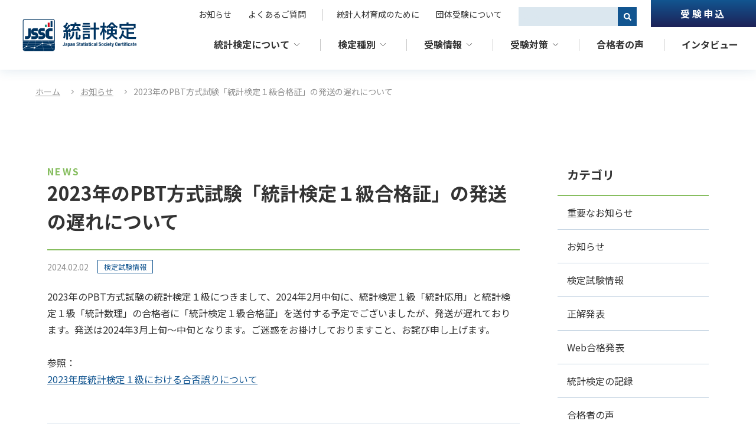

--- FILE ---
content_type: text/html; charset=UTF-8
request_url: https://www.toukei-kentei.jp/news/post-15843
body_size: 11481
content:
<!doctype html><html lang="ja"><head>
    <meta charset="utf-8">

    <title>2023年のPBT方式試験「統計検定１級合格証」の発送の遅れについて｜統計検定：Japan Statistical Society Certificate</title>
    <link rel="shortcut icon" href="https://www.toukei-kentei.jp/hubfs/files/favicon/favicon.ico">
    <meta name="description" content="「統計検定」とは、統計に関する知識や活用力を評価する全国統一試験です。">
    
    
    
    
      
    
    
    
    <meta name="viewport" content="width=device-width, initial-scale=1">

    
    <meta property="og:description" content="「統計検定」とは、統計に関する知識や活用力を評価する全国統一試験です。">
    <meta property="og:title" content="2023年のPBT方式試験「統計検定１級合格証」の発送の遅れについて｜統計検定：Japan Statistical Society Certificate">
    <meta name="twitter:description" content="「統計検定」とは、統計に関する知識や活用力を評価する全国統一試験です。">
    <meta name="twitter:title" content="2023年のPBT方式試験「統計検定１級合格証」の発送の遅れについて｜統計検定：Japan Statistical Society Certificate">

    

    
    <style>
a.cta_button{-moz-box-sizing:content-box !important;-webkit-box-sizing:content-box !important;box-sizing:content-box !important;vertical-align:middle}.hs-breadcrumb-menu{list-style-type:none;margin:0px 0px 0px 0px;padding:0px 0px 0px 0px}.hs-breadcrumb-menu-item{float:left;padding:10px 0px 10px 10px}.hs-breadcrumb-menu-divider:before{content:'›';padding-left:10px}.hs-featured-image-link{border:0}.hs-featured-image{float:right;margin:0 0 20px 20px;max-width:50%}@media (max-width: 568px){.hs-featured-image{float:none;margin:0;width:100%;max-width:100%}}.hs-screen-reader-text{clip:rect(1px, 1px, 1px, 1px);height:1px;overflow:hidden;position:absolute !important;width:1px}
</style>

<link rel="stylesheet" href="https://www.toukei-kentei.jp/hubfs/hub_generated/template_assets/1/173375004713/1763088211812/template_main.min.css">
<link rel="stylesheet" href="https://www.toukei-kentei.jp/hubfs/hub_generated/template_assets/1/173375004722/1763088209119/template_blog.min.css">
<link rel="stylesheet" href="https://www.toukei-kentei.jp/hubfs/hub_generated/template_assets/1/173375182893/1763088215436/template_theme-overrides.min.css">
<link rel="stylesheet" href="https://www.toukei-kentei.jp/hubfs/hub_generated/module_assets/1/173380982126/1742885904844/module_menu.min.css">

  <style>
    #hs_cos_wrapper_navigation-secondary .menu .menu__submenu {}

@media (min-width:767px) {
  #hs_cos_wrapper_navigation-secondary .menu__submenu--level-2>.menu__item:first-child:before {}
}

#hs_cos_wrapper_navigation-secondary .menu__submenu .menu__link,
#hs_cos_wrapper_navigation-secondary .menu__submenu .menu__link:hover,
#hs_cos_wrapper_navigation-secondary .menu__submenu .menu__link:focus {}

#hs_cos_wrapper_navigation-secondary .menu__submenu .menu__child-toggle-icon,
#hs_cos_wrapper_navigation-secondary .menu__submenu .menu__child-toggle-icon:hover,
#hs_cos_wrapper_navigation-secondary .menu__submenu .menu__child-toggle-icon:focus {}

  </style>


  <style>
    #hs_cos_wrapper_navigation-primary .menu .menu__submenu {}

@media (min-width:767px) {
  #hs_cos_wrapper_navigation-primary .menu__submenu--level-2>.menu__item:first-child:before {}
}

#hs_cos_wrapper_navigation-primary .menu__submenu .menu__link,
#hs_cos_wrapper_navigation-primary .menu__submenu .menu__link:hover,
#hs_cos_wrapper_navigation-primary .menu__submenu .menu__link:focus {}

#hs_cos_wrapper_navigation-primary .menu__submenu .menu__child-toggle-icon,
#hs_cos_wrapper_navigation-primary .menu__submenu .menu__child-toggle-icon:hover,
#hs_cos_wrapper_navigation-primary .menu__submenu .menu__child-toggle-icon:focus {}

  </style>

<link rel="stylesheet" href="https://www.toukei-kentei.jp/hubfs/hub_generated/module_assets/1/184300987427/1740995193141/module_.min.css">

<style>
  #hs_cos_wrapper_module_17361437062121 .hs-search-field__bar>form {}

#hs_cos_wrapper_module_17361437062121 .hs-search-field__bar>form>label {}

#hs_cos_wrapper_module_17361437062121 .hs-search-field__bar>form>.hs-search-field__input {}

#hs_cos_wrapper_module_17361437062121 .hs-search-field__button {}

#hs_cos_wrapper_module_17361437062121 .hs-search-field__button:hover,
#hs_cos_wrapper_module_17361437062121 .hs-search-field__button:focus {}

#hs_cos_wrapper_module_17361437062121 .hs-search-field__button:active {}

#hs_cos_wrapper_module_17361437062121 .hs-search-field--open .hs-search-field__suggestions {}

#hs_cos_wrapper_module_17361437062121 .hs-search-field--open .hs-search-field__suggestions a {}

#hs_cos_wrapper_module_17361437062121 .hs-search-field--open .hs-search-field__suggestions a:hover {}

</style>

<link rel="stylesheet" href="https://www.toukei-kentei.jp/hubfs/hub_generated/module_assets/1/176754715448/1742885949250/module_.min.css">

<style>
  #hs_cos_wrapper_blog_tag .side_cat {}

@media screen and (max-width:1099px) {
  #hs_cos_wrapper_blog_tag .side_cat {}
}

@media screen and (max-width:767px) {
  #hs_cos_wrapper_blog_tag .side_cat {}
}

</style>

<link rel="stylesheet" href="https://www.toukei-kentei.jp/hubfs/hub_generated/module_assets/1/175162981431/1742885924807/module_CTA.min.css">
<link rel="stylesheet" href="https://www.toukei-kentei.jp/hubfs/hub_generated/module_assets/1/173832111718/1742885906288/module_footer-menu.min.css">

  <style>
    #hs_cos_wrapper_footernav1 .menu .f-menu__submenu {}

@media (min-width:767px) {
  #hs_cos_wrapper_footernav1 .f-menu__submenu--level-2>.f-menu__item:first-child:before {}
}

#hs_cos_wrapper_footernav1 .f-menu__submenu .f-menu__link,
#hs_cos_wrapper_footernav1 .f-menu__submenu .f-menu__link:hover,
#hs_cos_wrapper_footernav1 .f-menu__submenu .f-menu__link:focus {}

#hs_cos_wrapper_footernav1 .f-menu__submenu .f-menu__child-toggle-icon,
#hs_cos_wrapper_footernav1 .f-menu__submenu .f-menu__child-toggle-icon:hover,
#hs_cos_wrapper_footernav1 .f-menu__submenu .f-menu__child-toggle-icon:focus {}

  </style>


  <style>
    #hs_cos_wrapper_footernav2 .menu .f-menu__submenu {}

@media (min-width:767px) {
  #hs_cos_wrapper_footernav2 .f-menu__submenu--level-2>.f-menu__item:first-child:before {}
}

#hs_cos_wrapper_footernav2 .f-menu__submenu .f-menu__link,
#hs_cos_wrapper_footernav2 .f-menu__submenu .f-menu__link:hover,
#hs_cos_wrapper_footernav2 .f-menu__submenu .f-menu__link:focus {}

#hs_cos_wrapper_footernav2 .f-menu__submenu .f-menu__child-toggle-icon,
#hs_cos_wrapper_footernav2 .f-menu__submenu .f-menu__child-toggle-icon:hover,
#hs_cos_wrapper_footernav2 .f-menu__submenu .f-menu__child-toggle-icon:focus {}

  </style>


  <style>
    #hs_cos_wrapper_footernav3 .menu .f-menu__submenu {}

@media (min-width:767px) {
  #hs_cos_wrapper_footernav3 .f-menu__submenu--level-2>.f-menu__item:first-child:before {}
}

#hs_cos_wrapper_footernav3 .f-menu__submenu .f-menu__link,
#hs_cos_wrapper_footernav3 .f-menu__submenu .f-menu__link:hover,
#hs_cos_wrapper_footernav3 .f-menu__submenu .f-menu__link:focus {}

#hs_cos_wrapper_footernav3 .f-menu__submenu .f-menu__child-toggle-icon,
#hs_cos_wrapper_footernav3 .f-menu__submenu .f-menu__child-toggle-icon:hover,
#hs_cos_wrapper_footernav3 .f-menu__submenu .f-menu__child-toggle-icon:focus {}

  </style>


  <style>
    #hs_cos_wrapper_footernav4 .menu .f-menu__submenu {}

@media (min-width:767px) {
  #hs_cos_wrapper_footernav4 .f-menu__submenu--level-2>.f-menu__item:first-child:before {}
}

#hs_cos_wrapper_footernav4 .f-menu__submenu .f-menu__link,
#hs_cos_wrapper_footernav4 .f-menu__submenu .f-menu__link:hover,
#hs_cos_wrapper_footernav4 .f-menu__submenu .f-menu__link:focus {}

#hs_cos_wrapper_footernav4 .f-menu__submenu .f-menu__child-toggle-icon,
#hs_cos_wrapper_footernav4 .f-menu__submenu .f-menu__child-toggle-icon:hover,
#hs_cos_wrapper_footernav4 .f-menu__submenu .f-menu__child-toggle-icon:focus {}

  </style>


  <style>
    #hs_cos_wrapper_footernav5 .menu .f-menu__submenu {}

@media (min-width:767px) {
  #hs_cos_wrapper_footernav5 .f-menu__submenu--level-2>.f-menu__item:first-child:before {}
}

#hs_cos_wrapper_footernav5 .f-menu__submenu .f-menu__link,
#hs_cos_wrapper_footernav5 .f-menu__submenu .f-menu__link:hover,
#hs_cos_wrapper_footernav5 .f-menu__submenu .f-menu__link:focus {}

#hs_cos_wrapper_footernav5 .f-menu__submenu .f-menu__child-toggle-icon,
#hs_cos_wrapper_footernav5 .f-menu__submenu .f-menu__child-toggle-icon:hover,
#hs_cos_wrapper_footernav5 .f-menu__submenu .f-menu__child-toggle-icon:focus {}

  </style>


  <style>
    #hs_cos_wrapper_footernav6 .menu .f-menu__submenu {}

@media (min-width:767px) {
  #hs_cos_wrapper_footernav6 .f-menu__submenu--level-2>.f-menu__item:first-child:before {}
}

#hs_cos_wrapper_footernav6 .f-menu__submenu .f-menu__link,
#hs_cos_wrapper_footernav6 .f-menu__submenu .f-menu__link:hover,
#hs_cos_wrapper_footernav6 .f-menu__submenu .f-menu__link:focus {}

#hs_cos_wrapper_footernav6 .f-menu__submenu .f-menu__child-toggle-icon,
#hs_cos_wrapper_footernav6 .f-menu__submenu .f-menu__child-toggle-icon:hover,
#hs_cos_wrapper_footernav6 .f-menu__submenu .f-menu__child-toggle-icon:focus {}

  </style>

<link rel="stylesheet" href="https://www.toukei-kentei.jp/hubfs/hub_generated/module_assets/1/173375004599/1742885888545/module_social-follow.min.css">

  <style>
    #hs_cos_wrapper_footersns-module-2 .social-links {}

#hs_cos_wrapper_footersns-module-2 .social-links__link {}

#hs_cos_wrapper_footersns-module-2 .social-links__icon {}

#hs_cos_wrapper_footersns-module-2 .social-links__icon svg {}

  </style>

<style>
  @font-face {
    font-family: "Noto Sans JP";
    font-weight: 400;
    font-style: normal;
    font-display: swap;
    src: url("/_hcms/googlefonts/Noto_Sans_JP/regular.woff2") format("woff2"), url("/_hcms/googlefonts/Noto_Sans_JP/regular.woff") format("woff");
  }
  @font-face {
    font-family: "Noto Sans JP";
    font-weight: 700;
    font-style: normal;
    font-display: swap;
    src: url("/_hcms/googlefonts/Noto_Sans_JP/700.woff2") format("woff2"), url("/_hcms/googlefonts/Noto_Sans_JP/700.woff") format("woff");
  }
  @font-face {
    font-family: "Noto Sans JP";
    font-weight: 700;
    font-style: normal;
    font-display: swap;
    src: url("/_hcms/googlefonts/Noto_Sans_JP/700.woff2") format("woff2"), url("/_hcms/googlefonts/Noto_Sans_JP/700.woff") format("woff");
  }
</style>

    <script type="application/ld+json">
{
  "mainEntityOfPage" : {
    "@type" : "WebPage",
    "@id" : "https://www.toukei-kentei.jp/news/post-15843"
  },
  "author" : {
    "name" : "Admin",
    "url" : "https://www.toukei-kentei.jp/news/author/admin",
    "@type" : "Person"
  },
  "headline" : "2023年のPBT方式試験「統計検定１級合格証」の発送の遅れについて｜統計検定：Japan Statistical Society Certificate",
  "datePublished" : "2024-02-02T05:00:00.000Z",
  "dateModified" : "2024-12-12T13:09:48.124Z",
  "publisher" : {
    "name" : "一般財団法人統計質保証推進協会",
    "logo" : {
      "url" : "https://www.toukei-kentei.jp/hubfs/logo/logo.png",
      "@type" : "ImageObject"
    },
    "@type" : "Organization"
  },
  "@context" : "https://schema.org",
  "@type" : "BlogPosting"
}
</script>


  <script data-search_input-config="config_module_17361437062121" type="application/json">
  {
    "autosuggest_results_message": "\u300C[[search_term]]\u300D\u306E\u7D50\u679C",
    "autosuggest_no_results_message": "\u300C[[search_term]]\u300D\u306B\u95A2\u3059\u308B\u81EA\u52D5\u5019\u88DC\u306E\u7D50\u679C\u304C\u3042\u308A\u307E\u305B\u3093",
    "sr_empty_search_field_message": "\u691C\u7D22\u30D5\u30A3\u30FC\u30EB\u30C9\u304C\u7A7A\u306A\u306E\u3067\u3001\u5019\u88DC\u306F\u3042\u308A\u307E\u305B\u3093\u3002",
    "sr_autosuggest_results_message": "\u73FE\u5728[[search_term]]\u306B\u3064\u3044\u3066[[number_of_results]]\u4EF6\u306E\u81EA\u52D5\u5019\u88DC\u306E\u7D50\u679C\u304C\u3042\u308A\u307E\u3059\u3002\u4E0B\u77E2\u5370\u30AD\u30FC\u3092\u62BC\u3057\u3066\u7D50\u679C\u306E\u30EA\u30B9\u30C8\u3092\u78BA\u8A8D\u3059\u308B\u304B\u3001Return\u30AD\u30FC\u3092\u62BC\u3057\u3066\u5168\u3066\u306E\u7D50\u679C\u3092\u691C\u7D22\u3057\u3066\u304F\u3060\u3055\u3044\u3002",
    "sr_search_field_aria_label": "\u3053\u308C\u306F\u3001\u81EA\u52D5\u5019\u88DC\u6A5F\u80FD\u4ED8\u304D\u306E\u691C\u7D22\u30D5\u30A3\u30FC\u30EB\u30C9\u3067\u3059\u3002",
    "sr_search_button_aria_label": "\u691C\u7D22"
  }
  </script>

  <script id="hs-search-input__valid-content-types" type="application/json">
    [
      
        "SITE_PAGE",
      
        "LANDING_PAGE",
      
        "BLOG_POST",
      
        "LISTING_PAGE",
      
        "KNOWLEDGE_ARTICLE",
      
        "HS_CASE_STUDY"
      
    ]
  </script>


    
<!--  Added by GoogleTagManager integration -->
<script>
var _hsp = window._hsp = window._hsp || [];
window.dataLayer = window.dataLayer || [];
function gtag(){dataLayer.push(arguments);}

var useGoogleConsentModeV2 = true;
var waitForUpdateMillis = 1000;



var hsLoadGtm = function loadGtm() {
    if(window._hsGtmLoadOnce) {
      return;
    }

    if (useGoogleConsentModeV2) {

      gtag('set','developer_id.dZTQ1Zm',true);

      gtag('consent', 'default', {
      'ad_storage': 'denied',
      'analytics_storage': 'denied',
      'ad_user_data': 'denied',
      'ad_personalization': 'denied',
      'wait_for_update': waitForUpdateMillis
      });

      _hsp.push(['useGoogleConsentModeV2'])
    }

    (function(w,d,s,l,i){w[l]=w[l]||[];w[l].push({'gtm.start':
    new Date().getTime(),event:'gtm.js'});var f=d.getElementsByTagName(s)[0],
    j=d.createElement(s),dl=l!='dataLayer'?'&l='+l:'';j.async=true;j.src=
    'https://www.googletagmanager.com/gtm.js?id='+i+dl;f.parentNode.insertBefore(j,f);
    })(window,document,'script','dataLayer','GTM-TFTZ2VJD');

    window._hsGtmLoadOnce = true;
};

_hsp.push(['addPrivacyConsentListener', function(consent){
  if(consent.allowed || (consent.categories && consent.categories.analytics)){
    hsLoadGtm();
  }
}]);

</script>

<!-- /Added by GoogleTagManager integration -->



<meta property="og:url" content="https://www.toukei-kentei.jp/news/post-15843">
<meta name="twitter:card" content="summary">

<link rel="canonical" href="https://www.toukei-kentei.jp/news/post-15843">

<meta property="og:type" content="article">
<link rel="alternate" type="application/rss+xml" href="https://www.toukei-kentei.jp/news/rss.xml">
<meta name="twitter:domain" content="www.toukei-kentei.jp">
<script src="//platform.linkedin.com/in.js" type="text/javascript">
    lang: ja_JP
</script>

<meta http-equiv="content-language" content="ja">






  <meta name="generator" content="HubSpot"></head>
  <body>
<!--  Added by GoogleTagManager integration -->
<noscript><iframe src="https://www.googletagmanager.com/ns.html?id=GTM-TFTZ2VJD" height="0" width="0" style="display:none;visibility:hidden"></iframe></noscript>

<!-- /Added by GoogleTagManager integration -->

    <div class="body-wrapper   hs-content-id-177017171067 hs-blog-post hs-blog-id-174258636865">
      
        <div data-global-resource-path="toukei-kentei/templates/partials/header.html"><header class="header">

  

  <div class="header__container content-wrapper">

    

    <div class="header__logo header__logo--main">
      <div id="hs_cos_wrapper_site_logo" class="hs_cos_wrapper hs_cos_wrapper_widget hs_cos_wrapper_type_module widget-type-logo" style="" data-hs-cos-general-type="widget" data-hs-cos-type="module">
  






















  
  <span id="hs_cos_wrapper_site_logo_hs_logo_widget" class="hs_cos_wrapper hs_cos_wrapper_widget hs_cos_wrapper_type_logo" style="" data-hs-cos-general-type="widget" data-hs-cos-type="logo"><a href="https://www.toukei-kentei.jp/" id="hs-link-site_logo_hs_logo_widget" style="border-width:0px;border:0px;"><img src="https://www.toukei-kentei.jp/hs-fs/hubfs/logo/logo.png?width=404&amp;height=124&amp;name=logo.png" class="hs-image-widget " height="124" style="height: auto;width:404px;border-width:0px;border:0px;" width="404" alt="logo" title="logo" srcset="https://www.toukei-kentei.jp/hs-fs/hubfs/logo/logo.png?width=202&amp;height=62&amp;name=logo.png 202w, https://www.toukei-kentei.jp/hs-fs/hubfs/logo/logo.png?width=404&amp;height=124&amp;name=logo.png 404w, https://www.toukei-kentei.jp/hs-fs/hubfs/logo/logo.png?width=606&amp;height=186&amp;name=logo.png 606w, https://www.toukei-kentei.jp/hs-fs/hubfs/logo/logo.png?width=808&amp;height=248&amp;name=logo.png 808w, https://www.toukei-kentei.jp/hs-fs/hubfs/logo/logo.png?width=1010&amp;height=310&amp;name=logo.png 1010w, https://www.toukei-kentei.jp/hs-fs/hubfs/logo/logo.png?width=1212&amp;height=372&amp;name=logo.png 1212w" sizes="(max-width: 404px) 100vw, 404px"></a></span>
</div>
    </div>

    

    <div class="header__column">

      
      <div class="header__row-1">
        <div class="header__navigation02 header--element">
          <div id="hs_cos_wrapper_navigation-secondary" class="hs_cos_wrapper hs_cos_wrapper_widget hs_cos_wrapper_type_module" style="" data-hs-cos-general-type="widget" data-hs-cos-type="module">









<nav class="menu menu--desktop" aria-label="Main menu">
  <ul class="menu__wrapper no-list">
    

  

  

  
    
   
    <li class="menu__item menu__item--depth-1  hs-skip-lang-url-rewrite">
      
        <a class="menu__link   " href="https://www.toukei-kentei.jp/news">お知らせ</a>
      
      
    </li>
    
  
  
    
   
    <li class="menu__item menu__item--depth-1  hs-skip-lang-url-rewrite">
      
        <a class="menu__link   " href="https://www.toukei-kentei.jp/faq">よくあるご質問</a>
      
      
    </li>
    
  
  
    
   
    <li class="menu__item menu__item--depth-1  hs-skip-lang-url-rewrite">
      
        <a class="menu__link   " href="https://www.toukei-kentei.jp/development">統計人材育成のために</a>
      
      
    </li>
    
  
  
    
   
    <li class="menu__item menu__item--depth-1  hs-skip-lang-url-rewrite">
      
        <a class="menu__link   " href="https://www.toukei-kentei.jp/group">団体受験について</a>
      
      
    </li>
    
  
  
    
   
    <li class="menu__item menu__item--depth-1  hs-skip-lang-url-rewrite">
      
        <a class="menu__link   " href="https://www.toukei-kentei.jp/apply/">受験申込</a>
      
      
    </li>
    
  
  


  </ul>
</nav>



<nav class="menu menu--mobile" aria-label="Main menu">
  <ul class="menu__wrapper no-list">
    

  

  

  
    
   
    <li class="menu__item menu__item--depth-1  hs-skip-lang-url-rewrite">
      
        <a class="menu__link   " href="https://www.toukei-kentei.jp/news">お知らせ</a>
      
      
    </li>
    
  
  
    
   
    <li class="menu__item menu__item--depth-1  hs-skip-lang-url-rewrite">
      
        <a class="menu__link   " href="https://www.toukei-kentei.jp/faq">よくあるご質問</a>
      
      
    </li>
    
  
  
    
   
    <li class="menu__item menu__item--depth-1  hs-skip-lang-url-rewrite">
      
        <a class="menu__link   " href="https://www.toukei-kentei.jp/development">統計人材育成のために</a>
      
      
    </li>
    
  
  
    
   
    <li class="menu__item menu__item--depth-1  hs-skip-lang-url-rewrite">
      
        <a class="menu__link   " href="https://www.toukei-kentei.jp/group">団体受験について</a>
      
      
    </li>
    
  
  
    
   
    <li class="menu__item menu__item--depth-1  hs-skip-lang-url-rewrite">
      
        <a class="menu__link   " href="https://www.toukei-kentei.jp/apply/">受験申込</a>
      
      
    </li>
    
  
  


  </ul>
</nav></div>
        </div>        
      </div>

      
      <div class="header__row-2">
        <div class="header--toggle header__navigation--toggle"></div>
        <div class="header__close--toggle"></div>
        <div class="header__navigation header--element">
          <div id="hs_cos_wrapper_navigation-primary" class="hs_cos_wrapper hs_cos_wrapper_widget hs_cos_wrapper_type_module" style="" data-hs-cos-general-type="widget" data-hs-cos-type="module">









<nav class="menu menu--desktop" aria-label="Main menu">
  <ul class="menu__wrapper no-list">
    

  

  

  
    
   
    <li class="menu__item menu__item--depth-1 menu__item--has-submenu hs-skip-lang-url-rewrite">
      
        
          <a class="menu__link menu__link--toggle" href="javascript:void(0)" aria-haspopup="true" aria-expanded="false">統計検定について</a>
        
      
      
        
          <button class="menu__child-toggle no-button" aria-expanded="false">
            <span class="show-for-sr">Show submenu for 統計検定について</span>
            <span class="menu__child-toggle-icon"></span>
          </button>
          <div class="menu__submenu__wrap">
          
            
            
            
              
              
   
    <div class="midashi">
      <p><span>ABOUT</span>統計検定について</p>
      
        <a class="menu__link   " href="https://www.toukei-kentei.jp/about">一覧を見る</a>
      
    </div>
    <ul class="menu__submenu menu__submenu--level-3 no-list">
   
  
            
              
              
   
    <li class="menu__item menu__item--depth-2  hs-skip-lang-url-rewrite">
      
        <a class="menu__link   " href="https://www.toukei-kentei.jp/about/toukei-kentei">統計検定とは</a>
      
      
    </li>
    
  
            
              
              
   
    <li class="menu__item menu__item--depth-2  hs-skip-lang-url-rewrite">
      
        <a class="menu__link   " href="https://www.toukei-kentei.jp/about/summary">試験概要</a>
      
      
    </li>
    
  
            
              
              
   
    <li class="menu__item menu__item--depth-2  hs-skip-lang-url-rewrite">
      
        <a class="menu__link   " href="https://www.toukei-kentei.jp/about/work">社会人の方へ</a>
      
      
    </li>
    
  
            
              
              
   
    <li class="menu__item menu__item--depth-2  hs-skip-lang-url-rewrite">
      
        <a class="menu__link   " href="https://www.toukei-kentei.jp/about/college-student">大学生の方へ</a>
      
      
    </li>
    
  
            
              
              
   
    <li class="menu__item menu__item--depth-2  hs-skip-lang-url-rewrite">
      
        <a class="menu__link   " href="https://www.toukei-kentei.jp/about/student">児童生徒の方へ</a>
      
      
    </li>
    
  
            
              
              
   
    <li class="menu__item menu__item--depth-2  hs-skip-lang-url-rewrite">
      
        <a class="menu__link   " href="https://www.toukei-kentei.jp/about/torikumi/">企業・大学などの<br>取組事例</a>
      
      
    </li>
    
  
            
              
              
   
    <li class="menu__item menu__item--depth-2  hs-skip-lang-url-rewrite">
      
        <a class="menu__link   " href="https://www.toukei-kentei.jp/about/award/">各種表彰</a>
      
      
    </li>
    
  
            
              
              
   
    <li class="menu__item menu__item--depth-2  hs-skip-lang-url-rewrite">
      
        <a class="menu__link   " href="https://www.toukei-kentei.jp/about/openbadge/">オープンバッジ</a>
      
      
    </li>
    
  
            
          </ul>
        </div>
          
      
    </li>
    
  
  
    
   
    <li class="menu__item menu__item--depth-1 menu__item--has-submenu hs-skip-lang-url-rewrite">
      
        
          <a class="menu__link menu__link--toggle" href="javascript:void(0)" aria-haspopup="true" aria-expanded="false">検定種別</a>
        
      
      
        
          <button class="menu__child-toggle no-button" aria-expanded="false">
            <span class="show-for-sr">Show submenu for 検定種別</span>
            <span class="menu__child-toggle-icon"></span>
          </button>
          <div class="menu__submenu__wrap">
          
            
            
            
              
              
   
    <div class="midashi">
      <p><span>GRADE</span>検定種別</p>
      
        <a class="menu__link   " href="https://www.toukei-kentei.jp/grade">一覧を見る</a>
      
    </div>
    <ul class="menu__submenu menu__submenu--level-3 no-list">
   
  
            
              
              
   
    <li class="menu__item menu__item--depth-2  hs-skip-lang-url-rewrite">
      
        <a class="menu__link   " href="https://www.toukei-kentei.jp/grade/guideline">検定種別の目安</a>
      
      
    </li>
    
  
            
              
              
   
    <li class="menu__item menu__item--depth-2  hs-skip-lang-url-rewrite">
      
        <a class="menu__link   " href="https://www.toukei-kentei.jp/grade/grade1/">統計検定１級</a>
      
      
    </li>
    
  
            
              
              
   
    <li class="menu__item menu__item--depth-2  hs-skip-lang-url-rewrite">
      
        <a class="menu__link   " href="https://www.toukei-kentei.jp/grade/grade_pre-1">統計検定準１級</a>
      
      
    </li>
    
  
            
              
              
   
    <li class="menu__item menu__item--depth-2  hs-skip-lang-url-rewrite">
      
        <a class="menu__link   " href="https://www.toukei-kentei.jp/grade/grade2/">統計検定２級</a>
      
      
    </li>
    
  
            
              
              
   
    <li class="menu__item menu__item--depth-2  hs-skip-lang-url-rewrite">
      
        <a class="menu__link   " href="https://www.toukei-kentei.jp/grade/grade3/">統計検定３級</a>
      
      
    </li>
    
  
            
              
              
   
    <li class="menu__item menu__item--depth-2  hs-skip-lang-url-rewrite">
      
        <a class="menu__link   " href="https://www.toukei-kentei.jp/grade/grade4/">統計検定４級</a>
      
      
    </li>
    
  
            
              
              
   
    <li class="menu__item menu__item--depth-2  hs-skip-lang-url-rewrite">
      
        <a class="menu__link   " href="https://www.toukei-kentei.jp/grade/survey_statistician/">統計検定 統計調査士</a>
      
      
    </li>
    
  
            
              
              
   
    <li class="menu__item menu__item--depth-2  hs-skip-lang-url-rewrite">
      
        <a class="menu__link   " href="https://www.toukei-kentei.jp/grade/professional_survey_statistician/">統計検定 専門統計調査士</a>
      
      
    </li>
    
  
            
              
              
   
    <li class="menu__item menu__item--depth-2  hs-skip-lang-url-rewrite">
      
        <a class="menu__link   " href="https://www.toukei-kentei.jp/grade/ds_basic_analytics/">データサイエンス基礎<br>（DS基礎）</a>
      
      
    </li>
    
  
            
              
              
   
    <li class="menu__item menu__item--depth-2  hs-skip-lang-url-rewrite">
      
        <a class="menu__link   " href="https://www.toukei-kentei.jp/grade/ds_advanced/">データサイエンス発展<br>（DS発展）</a>
      
      
    </li>
    
  
            
              
              
   
    <li class="menu__item menu__item--depth-2  hs-skip-lang-url-rewrite">
      
        <a class="menu__link   " href="https://www.toukei-kentei.jp/grade/ds_expert/"><nobr>データサイエンス<font size="-1">エキスパート</font></nobr>（DSエキスパート）</a>
      
      
    </li>
    
  
            
          </ul>
        </div>
          
      
    </li>
    
  
  
    
   
    <li class="menu__item menu__item--depth-1 menu__item--has-submenu hs-skip-lang-url-rewrite">
      
        
          <a class="menu__link menu__link--toggle" href="javascript:void(0)" aria-haspopup="true" aria-expanded="false">受験情報</a>
        
      
      
        
          <button class="menu__child-toggle no-button" aria-expanded="false">
            <span class="show-for-sr">Show submenu for 受験情報</span>
            <span class="menu__child-toggle-icon"></span>
          </button>
          <div class="menu__submenu__wrap">
          
            
            
            
              
              
   
    <div class="midashi">
      <p><span>INFORMATION</span>受験情報</p>
      
        <a class="menu__link   " href="https://www.toukei-kentei.jp/info">一覧を見る</a>
      
    </div>
    <ul class="menu__submenu menu__submenu--level-3 no-list">
   
  
            
              
              
   
    <li class="menu__item menu__item--depth-2  hs-skip-lang-url-rewrite">
      
        <a class="menu__link   " href="https://www.toukei-kentei.jp/info/grade1_apply/">統計検定１級試験要項</a>
      
      
    </li>
    
  
            
              
              
   
    <li class="menu__item menu__item--depth-2  hs-skip-lang-url-rewrite">
      
        <a class="menu__link   " href="https://www.toukei-kentei.jp/info/other_grades_apply/">統計検定準１級〜４級<br>調査士系・DS系試験要項</a>
      
      
    </li>
    
  
            
              
              
   
    <li class="menu__item menu__item--depth-2  hs-skip-lang-url-rewrite">
      
        <a class="menu__link   " href="https://www.toukei-kentei.jp/info/past_data">過去の受験データ</a>
      
      
    </li>
    
  
            
              
              
   
    <li class="menu__item menu__item--depth-2  hs-skip-lang-url-rewrite">
      
        <a class="menu__link   " href="https://www.toukei-kentei.jp/info/past/">統計検定の実績</a>
      
      
    </li>
    
  
            
          </ul>
        </div>
          
      
    </li>
    
  
  
    
   
    <li class="menu__item menu__item--depth-1 menu__item--has-submenu hs-skip-lang-url-rewrite">
      
        
          <a class="menu__link menu__link--toggle" href="javascript:void(0)" aria-haspopup="true" aria-expanded="false">受験対策</a>
        
      
      
        
          <button class="menu__child-toggle no-button" aria-expanded="false">
            <span class="show-for-sr">Show submenu for 受験対策</span>
            <span class="menu__child-toggle-icon"></span>
          </button>
          <div class="menu__submenu__wrap">
          
            
            
            
              
              
   
    <div class="midashi">
      <p><span>PREPARATION</span>受験対策</p>
      
        <a class="menu__link   " href="https://www.toukei-kentei.jp/preparation">一覧を見る</a>
      
    </div>
    <ul class="menu__submenu menu__submenu--level-3 no-list">
   
  
            
              
              
   
    <li class="menu__item menu__item--depth-2  hs-skip-lang-url-rewrite">
      
        <a class="menu__link   " href="https://www.toukei-kentei.jp/preparation/books/">公式テキスト・問題集</a>
      
      
    </li>
    
  
            
              
              
   
    <li class="menu__item menu__item--depth-2  hs-skip-lang-url-rewrite">
      
        <a class="menu__link   " href="https://www.toukei-kentei.jp/preparation/related_books/">関連図書</a>
      
      
    </li>
    
  
            
              
              
   
    <li class="menu__item menu__item--depth-2  hs-skip-lang-url-rewrite">
      
        <a class="menu__link   " href="https://www.toukei-kentei.jp/preparation/seminar/">セミナー・講座情報</a>
      
      
    </li>
    
  
            
              
              
   
    <li class="menu__item menu__item--depth-2  hs-skip-lang-url-rewrite">
      
        <a class="menu__link   " href="https://www.toukei-kentei.jp/preparation/kakomon/">過去問題</a>
      
      
    </li>
    
  
            
          </ul>
        </div>
          
      
    </li>
    
  
  
    
   
    <li class="menu__item menu__item--depth-1  hs-skip-lang-url-rewrite">
      
        <a class="menu__link   " href="https://www.toukei-kentei.jp/voice">合格者の声</a>
      
      
    </li>
    
  
  
    
   
    <li class="menu__item menu__item--depth-1  hs-skip-lang-url-rewrite">
      
        <a class="menu__link   " href="https://www.toukei-kentei.jp/interview">インタビュー</a>
      
      
    </li>
    
  
  


  </ul>
</nav>



<nav class="menu menu--mobile" aria-label="Main menu">
  <ul class="menu__wrapper no-list">
    

  

  

  
    
   
    <li class="menu__item menu__item--depth-1 menu__item--has-submenu hs-skip-lang-url-rewrite">
      
        
          <a class="menu__link menu__link--toggle" href="javascript:void(0)" aria-haspopup="true" aria-expanded="false">統計検定について</a>
        
      
      
        
          <button class="menu__child-toggle no-button" aria-expanded="false">
            <span class="show-for-sr">Show submenu for 統計検定について</span>
            <span class="menu__child-toggle-icon"></span>
          </button>
          <div class="menu__submenu__wrap">
          
            
            
            
              
              
   
    <div class="midashi">
      <p><span>ABOUT</span>統計検定について</p>
      
        <a class="menu__link   " href="https://www.toukei-kentei.jp/about">一覧を見る</a>
      
    </div>
    <ul class="menu__submenu menu__submenu--level-3 no-list">
   
  
            
              
              
   
    <li class="menu__item menu__item--depth-2  hs-skip-lang-url-rewrite">
      
        <a class="menu__link   " href="https://www.toukei-kentei.jp/about/toukei-kentei">統計検定とは</a>
      
      
    </li>
    
  
            
              
              
   
    <li class="menu__item menu__item--depth-2  hs-skip-lang-url-rewrite">
      
        <a class="menu__link   " href="https://www.toukei-kentei.jp/about/summary">試験概要</a>
      
      
    </li>
    
  
            
              
              
   
    <li class="menu__item menu__item--depth-2  hs-skip-lang-url-rewrite">
      
        <a class="menu__link   " href="https://www.toukei-kentei.jp/about/work">社会人の方へ</a>
      
      
    </li>
    
  
            
              
              
   
    <li class="menu__item menu__item--depth-2  hs-skip-lang-url-rewrite">
      
        <a class="menu__link   " href="https://www.toukei-kentei.jp/about/college-student">大学生の方へ</a>
      
      
    </li>
    
  
            
              
              
   
    <li class="menu__item menu__item--depth-2  hs-skip-lang-url-rewrite">
      
        <a class="menu__link   " href="https://www.toukei-kentei.jp/about/student">児童生徒の方へ</a>
      
      
    </li>
    
  
            
              
              
   
    <li class="menu__item menu__item--depth-2  hs-skip-lang-url-rewrite">
      
        <a class="menu__link   " href="https://www.toukei-kentei.jp/about/torikumi/">企業・大学などの<br>取組事例</a>
      
      
    </li>
    
  
            
              
              
   
    <li class="menu__item menu__item--depth-2  hs-skip-lang-url-rewrite">
      
        <a class="menu__link   " href="https://www.toukei-kentei.jp/about/award/">各種表彰</a>
      
      
    </li>
    
  
            
              
              
   
    <li class="menu__item menu__item--depth-2  hs-skip-lang-url-rewrite">
      
        <a class="menu__link   " href="https://www.toukei-kentei.jp/about/openbadge/">オープンバッジ</a>
      
      
    </li>
    
  
            
          </ul>
        </div>
          
      
    </li>
    
  
  
    
   
    <li class="menu__item menu__item--depth-1 menu__item--has-submenu hs-skip-lang-url-rewrite">
      
        
          <a class="menu__link menu__link--toggle" href="javascript:void(0)" aria-haspopup="true" aria-expanded="false">検定種別</a>
        
      
      
        
          <button class="menu__child-toggle no-button" aria-expanded="false">
            <span class="show-for-sr">Show submenu for 検定種別</span>
            <span class="menu__child-toggle-icon"></span>
          </button>
          <div class="menu__submenu__wrap">
          
            
            
            
              
              
   
    <div class="midashi">
      <p><span>GRADE</span>検定種別</p>
      
        <a class="menu__link   " href="https://www.toukei-kentei.jp/grade">一覧を見る</a>
      
    </div>
    <ul class="menu__submenu menu__submenu--level-3 no-list">
   
  
            
              
              
   
    <li class="menu__item menu__item--depth-2  hs-skip-lang-url-rewrite">
      
        <a class="menu__link   " href="https://www.toukei-kentei.jp/grade/guideline">検定種別の目安</a>
      
      
    </li>
    
  
            
              
              
   
    <li class="menu__item menu__item--depth-2  hs-skip-lang-url-rewrite">
      
        <a class="menu__link   " href="https://www.toukei-kentei.jp/grade/grade1/">統計検定１級</a>
      
      
    </li>
    
  
            
              
              
   
    <li class="menu__item menu__item--depth-2  hs-skip-lang-url-rewrite">
      
        <a class="menu__link   " href="https://www.toukei-kentei.jp/grade/grade_pre-1">統計検定準１級</a>
      
      
    </li>
    
  
            
              
              
   
    <li class="menu__item menu__item--depth-2  hs-skip-lang-url-rewrite">
      
        <a class="menu__link   " href="https://www.toukei-kentei.jp/grade/grade2/">統計検定２級</a>
      
      
    </li>
    
  
            
              
              
   
    <li class="menu__item menu__item--depth-2  hs-skip-lang-url-rewrite">
      
        <a class="menu__link   " href="https://www.toukei-kentei.jp/grade/grade3/">統計検定３級</a>
      
      
    </li>
    
  
            
              
              
   
    <li class="menu__item menu__item--depth-2  hs-skip-lang-url-rewrite">
      
        <a class="menu__link   " href="https://www.toukei-kentei.jp/grade/grade4/">統計検定４級</a>
      
      
    </li>
    
  
            
              
              
   
    <li class="menu__item menu__item--depth-2  hs-skip-lang-url-rewrite">
      
        <a class="menu__link   " href="https://www.toukei-kentei.jp/grade/survey_statistician/">統計検定 統計調査士</a>
      
      
    </li>
    
  
            
              
              
   
    <li class="menu__item menu__item--depth-2  hs-skip-lang-url-rewrite">
      
        <a class="menu__link   " href="https://www.toukei-kentei.jp/grade/professional_survey_statistician/">統計検定 専門統計調査士</a>
      
      
    </li>
    
  
            
              
              
   
    <li class="menu__item menu__item--depth-2  hs-skip-lang-url-rewrite">
      
        <a class="menu__link   " href="https://www.toukei-kentei.jp/grade/ds_basic_analytics/">データサイエンス基礎<br>（DS基礎）</a>
      
      
    </li>
    
  
            
              
              
   
    <li class="menu__item menu__item--depth-2  hs-skip-lang-url-rewrite">
      
        <a class="menu__link   " href="https://www.toukei-kentei.jp/grade/ds_advanced/">データサイエンス発展<br>（DS発展）</a>
      
      
    </li>
    
  
            
              
              
   
    <li class="menu__item menu__item--depth-2  hs-skip-lang-url-rewrite">
      
        <a class="menu__link   " href="https://www.toukei-kentei.jp/grade/ds_expert/"><nobr>データサイエンス<font size="-1">エキスパート</font></nobr>（DSエキスパート）</a>
      
      
    </li>
    
  
            
          </ul>
        </div>
          
      
    </li>
    
  
  
    
   
    <li class="menu__item menu__item--depth-1 menu__item--has-submenu hs-skip-lang-url-rewrite">
      
        
          <a class="menu__link menu__link--toggle" href="javascript:void(0)" aria-haspopup="true" aria-expanded="false">受験情報</a>
        
      
      
        
          <button class="menu__child-toggle no-button" aria-expanded="false">
            <span class="show-for-sr">Show submenu for 受験情報</span>
            <span class="menu__child-toggle-icon"></span>
          </button>
          <div class="menu__submenu__wrap">
          
            
            
            
              
              
   
    <div class="midashi">
      <p><span>INFORMATION</span>受験情報</p>
      
        <a class="menu__link   " href="https://www.toukei-kentei.jp/info">一覧を見る</a>
      
    </div>
    <ul class="menu__submenu menu__submenu--level-3 no-list">
   
  
            
              
              
   
    <li class="menu__item menu__item--depth-2  hs-skip-lang-url-rewrite">
      
        <a class="menu__link   " href="https://www.toukei-kentei.jp/info/grade1_apply/">統計検定１級試験要項</a>
      
      
    </li>
    
  
            
              
              
   
    <li class="menu__item menu__item--depth-2  hs-skip-lang-url-rewrite">
      
        <a class="menu__link   " href="https://www.toukei-kentei.jp/info/other_grades_apply/">統計検定準１級〜４級<br>調査士系・DS系試験要項</a>
      
      
    </li>
    
  
            
              
              
   
    <li class="menu__item menu__item--depth-2  hs-skip-lang-url-rewrite">
      
        <a class="menu__link   " href="https://www.toukei-kentei.jp/info/past_data">過去の受験データ</a>
      
      
    </li>
    
  
            
              
              
   
    <li class="menu__item menu__item--depth-2  hs-skip-lang-url-rewrite">
      
        <a class="menu__link   " href="https://www.toukei-kentei.jp/info/past/">統計検定の実績</a>
      
      
    </li>
    
  
            
          </ul>
        </div>
          
      
    </li>
    
  
  
    
   
    <li class="menu__item menu__item--depth-1 menu__item--has-submenu hs-skip-lang-url-rewrite">
      
        
          <a class="menu__link menu__link--toggle" href="javascript:void(0)" aria-haspopup="true" aria-expanded="false">受験対策</a>
        
      
      
        
          <button class="menu__child-toggle no-button" aria-expanded="false">
            <span class="show-for-sr">Show submenu for 受験対策</span>
            <span class="menu__child-toggle-icon"></span>
          </button>
          <div class="menu__submenu__wrap">
          
            
            
            
              
              
   
    <div class="midashi">
      <p><span>PREPARATION</span>受験対策</p>
      
        <a class="menu__link   " href="https://www.toukei-kentei.jp/preparation">一覧を見る</a>
      
    </div>
    <ul class="menu__submenu menu__submenu--level-3 no-list">
   
  
            
              
              
   
    <li class="menu__item menu__item--depth-2  hs-skip-lang-url-rewrite">
      
        <a class="menu__link   " href="https://www.toukei-kentei.jp/preparation/books/">公式テキスト・問題集</a>
      
      
    </li>
    
  
            
              
              
   
    <li class="menu__item menu__item--depth-2  hs-skip-lang-url-rewrite">
      
        <a class="menu__link   " href="https://www.toukei-kentei.jp/preparation/related_books/">関連図書</a>
      
      
    </li>
    
  
            
              
              
   
    <li class="menu__item menu__item--depth-2  hs-skip-lang-url-rewrite">
      
        <a class="menu__link   " href="https://www.toukei-kentei.jp/preparation/seminar/">セミナー・講座情報</a>
      
      
    </li>
    
  
            
              
              
   
    <li class="menu__item menu__item--depth-2  hs-skip-lang-url-rewrite">
      
        <a class="menu__link   " href="https://www.toukei-kentei.jp/preparation/kakomon/">過去問題</a>
      
      
    </li>
    
  
            
          </ul>
        </div>
          
      
    </li>
    
  
  
    
   
    <li class="menu__item menu__item--depth-1  hs-skip-lang-url-rewrite">
      
        <a class="menu__link   " href="https://www.toukei-kentei.jp/voice">合格者の声</a>
      
      
    </li>
    
  
  
    
   
    <li class="menu__item menu__item--depth-1  hs-skip-lang-url-rewrite">
      
        <a class="menu__link   " href="https://www.toukei-kentei.jp/interview">インタビュー</a>
      
      
    </li>
    
  
  


  </ul>
</nav></div>
        </div>
      </div>
      <div class="header__search search-box">
        <div id="hs_cos_wrapper_module_17361437062121" class="hs_cos_wrapper hs_cos_wrapper_widget hs_cos_wrapper_type_module" style="" data-hs-cos-general-type="widget" data-hs-cos-type="module">












  












<div class="hs-search-field">
    <div class="hs-search-field__bar hs-search-field__bar--button-inline  ">
      <form data-hs-do-not-collect="true" class="hs-search-field__form" action="/hs-search-results">

        <label class="hs-search-field__label show-for-sr" for="module_17361437062121-input">これは、自動候補機能付きの検索フィールドです。</label>

        <input role="combobox" aria-expanded="false" aria-controls="autocomplete-results" aria-label="これは、自動候補機能付きの検索フィールドです。" type="search" class="hs-search-field__input" id="module_17361437062121-input" name="q" autocomplete="off" aria-autocomplete="list" placeholder="検索">

        
          
            <input type="hidden" name="type" value="SITE_PAGE">
          
        
          
        
          
            <input type="hidden" name="type" value="BLOG_POST">
          
        
          
            <input type="hidden" name="type" value="LISTING_PAGE">
          
        
          
        
          
        

        

        <button class="hs-search-field__button " aria-label="検索">
          <span id="hs_cos_wrapper_module_17361437062121_" class="hs_cos_wrapper hs_cos_wrapper_widget hs_cos_wrapper_type_icon" style="" data-hs-cos-general-type="widget" data-hs-cos-type="icon"><svg version="1.0" xmlns="http://www.w3.org/2000/svg" viewbox="0 0 512 512" aria-hidden="true"><g id="search1_layer"><path d="M505 442.7L405.3 343c-4.5-4.5-10.6-7-17-7H372c27.6-35.3 44-79.7 44-128C416 93.1 322.9 0 208 0S0 93.1 0 208s93.1 208 208 208c48.3 0 92.7-16.4 128-44v16.3c0 6.4 2.5 12.5 7 17l99.7 99.7c9.4 9.4 24.6 9.4 33.9 0l28.3-28.3c9.4-9.4 9.4-24.6.1-34zM208 336c-70.7 0-128-57.2-128-128 0-70.7 57.2-128 128-128 70.7 0 128 57.2 128 128 0 70.7-57.2 128-128 128z" /></g></svg></span>
           </button>
        <div class="hs-search-field__suggestions-container ">
          <ul id="autocomplete-results" role="listbox" aria-label="term" class="hs-search-field__suggestions">
            
              <li role="option" tabindex="-1" aria-posinset="1" aria-setsize="0" class="results-for show-for-sr">検索フィールドが空なので、候補はありません。</li>
            
          </ul>
        </div>
      </form>
    </div>
    <div id="sr-messenger" class="hs-search-sr-message-container show-for-sr" role="status" aria-live="polite" aria-atomic="true">
    </div>
</div>

</div>
      </div>
    </div>
  </div>

</header></div>
      

      

      <main id="main-content" class="body-container-wrapper">
        

<div class="blog-header_wrap">
  <div id="hs_cos_wrapper_bread_crumbs" class="hs_cos_wrapper hs_cos_wrapper_widget hs_cos_wrapper_type_module" style="" data-hs-cos-general-type="widget" data-hs-cos-type="module"><style>
  #hs_cos_wrapper_bread_crumbs .bread-crumbs {
  display:flex;
  padding:25px 60px 10px;
  margin-bottom:100px;
  overflow-x:auto;
}

#hs_cos_wrapper_bread_crumbs .bread-crumbs__list {
  padding:0 34px 0 0;
  font-size:14px;
  position:relative;
  list-style:none;
  white-space:nowrap;
  color:#909090;
}

#hs_cos_wrapper_bread_crumbs .bread-crumbs__list::after {
  content:"";
  position:absolute;
  top:0;
  bottom:0;
  right:12px;
  margin:auto;
  vertical-align:middle;
  width:5px;
  height:5px;
  border-top:1px solid #999999;
  border-right:1px solid #999999;
  -webkit-transform:rotate(45deg);
  transform:rotate(45deg);
}

#hs_cos_wrapper_bread_crumbs .bread-crumbs__list:last-child::after { display:none; }

#hs_cos_wrapper_bread_crumbs .bread-crumbs__list a {
  text-decoration:underline;
  color:#909090;
}

#hs_cos_wrapper_bread_crumbs .bread-crumbs__list a:hover { text-decoration:none; }

@media screen and (max-width:1099px) {
  #hs_cos_wrapper_bread_crumbs .bread-crumbs {
    padding:25px 40px 10px;
    margin-bottom:30px;
  }

  #hs_cos_wrapper_bread_crumbs .bread-crumbs__list {
    font-size:10px;
    padding-right:24px;
  }
}

@media screen and (max-width:767px) {
  #hs_cos_wrapper_bread_crumbs .bread-crumbs { padding:17px 24px 10px; }
}

</style>
<ul class="bread-crumbs" vocab="https://schema.org/" typeof="BreadcrumbList">
  <li class="bread-crumbs__list" property="itemListElement" typeof="ListItem"><a href="/" title="ホーム" property="item" typeof="WebPage"><span property="name">ホーム</span></a>
    <meta property="position" content="1">
  </li>
  
  
  
<li class="bread-crumbs__list" property="itemListElement" typeof="ListItem">
  
  
  
  <a href="https://www.toukei-kentei.jp/news" property="item" typeof="WebPage">
    
    <span property="name">お知らせ</span>
     
  </a>
 
  <meta property="position" content="2">
  </li>

  
<li class="bread-crumbs__list" property="itemListElement" typeof="ListItem">
  
  
  
    <span property="name"><span id="hs_cos_wrapper_name" class="hs_cos_wrapper hs_cos_wrapper_meta_field hs_cos_wrapper_type_text" style="" data-hs-cos-general-type="meta_field" data-hs-cos-type="text">2023年のPBT方式試験「統計検定１級合格証」の発送の遅れについて</span></span>
     
  <meta property="position" content="3">
  </li>

</ul></div>
</div>

<div class="body-container body-container--blog-post">
   <div class="blog-content entry-body">
    <article class="blog-main blog-post">
      <h1><span class="en">NEWS</span><span id="hs_cos_wrapper_name" class="hs_cos_wrapper hs_cos_wrapper_meta_field hs_cos_wrapper_type_text" style="" data-hs-cos-general-type="meta_field" data-hs-cos-type="text">2023年のPBT方式試験「統計検定１級合格証」の発送の遅れについて</span></h1>
      <div class="blog-post__meta">
        <time datetime="2024-02-02 05:00:00" class="blog-post__timestamp">
          2024.02.02
        </time>
      
        <div class="blog-post__tags">
          
            <a class="blog-post__tag-link" href="https://www.toukei-kentei.jp/news/tag/検定試験情報" rel="tag">検定試験情報</a>
          
        </div>
      
      </div>
      <div id="hs_cos_wrapper_module_173450893233422" class="hs_cos_wrapper hs_cos_wrapper_widget hs_cos_wrapper_type_module" style="" data-hs-cos-general-type="widget" data-hs-cos-type="module"></div>
      <div class="blog-post__body">
        <span id="hs_cos_wrapper_post_body" class="hs_cos_wrapper hs_cos_wrapper_meta_field hs_cos_wrapper_type_rich_text" style="" data-hs-cos-general-type="meta_field" data-hs-cos-type="rich_text"><ul class="news-tag" style="display: none;">
<li>検定試験情報</li>
<li>&nbsp;</li>
</ul>
<p>2023年のPBT方式試験の統計検定１級につきまして、2024年2月中旬に、統計検定１級「統計応用」と統計検定１級「統計数理」の合格者に「統計検定１級合格証」を送付する予定でございましたが、発送が遅れております。発送は2024年3月上旬～中旬となります。ご迷惑をお掛けしておりますこと、お詫び申し上げます。<strong style="font-weight: normal;"><strong style="font-weight: normal;"><br><br>参照：<br><a href="/news/post-15822" rel="noopener">2023年度統計検定１級における合否誤りについて</a> </strong></strong></p>
<!--more--><strong style="font-weight: normal;"><strong style="font-weight: normal;"> </strong></strong></span>
      </div>
      <nav class="pagination-post">
        <a class="pagination__link-post pagination__link-post--prev " href="/news/post-15834">
        <span class="pagination__link-post-icon">
          <svg xmlns="http://www.w3.org/2000/svg" width="5.938" height="10.462" viewbox="0 0 5.938 10.462">
            <path id="パス_27979" data-name="パス 27979" d="M-20606.43-13231.769l-4.877,4.877,4.877,4.878" transform="translate(20612.014 13232.122)" fill="none" stroke="#125590" stroke-width="1" />
          </svg>
        </span>
        <span class="pagination__link-post-text">前のページ</span>
        </a>
        <a class="pagination__link-post pagination__link-post--index" href="https://www.toukei-kentei.jp/news">一覧に戻る</a>
        <a class="pagination__link-post pagination__link-post--next " href="/news/mext_hyoushou">
        <span class="pagination__link-post-text">次のページ</span>
        <span class="pagination__link-post-icon">
          <svg xmlns="http://www.w3.org/2000/svg" width="5.938" height="10.462" viewbox="0 0 5.938 10.462">
            <path id="パス_27979" data-name="パス 27979" d="M-20611.3-13231.769l4.877,4.877-4.877,4.878" transform="translate(20611.658 13232.122)" fill="none" stroke="#125590" stroke-width="1" />
          </svg>
        </span>
        </a>
      </nav>
    </article>
    <div class="blog-side">
      <div class="blog_side_inner">
      
        <div data-global-resource-path="toukei-kentei/templates/partials/news-tag.html"><div id="hs_cos_wrapper_blog_tag" class="hs_cos_wrapper hs_cos_wrapper_widget hs_cos_wrapper_type_module" style="" data-hs-cos-general-type="widget" data-hs-cos-type="module">




    <dl class="side_cat">
      <dt>カテゴリ</dt>
    
      <dd><a class="js-tag-link" href="https://www.toukei-kentei.jp/news/tag/重要なお知らせ">重要なお知らせ</a></dd>
    
      <dd><a class="js-tag-link" href="https://www.toukei-kentei.jp/news/tag/お知らせ">お知らせ</a></dd>
    
      <dd><a class="js-tag-link" href="https://www.toukei-kentei.jp/news/tag/検定試験情報">検定試験情報</a></dd>
    
      <dd><a class="js-tag-link" href="https://www.toukei-kentei.jp/news/tag/正解発表">正解発表</a></dd>
    
      <dd><a class="js-tag-link" href="https://www.toukei-kentei.jp/news/tag/web合格発表">Web合格発表</a></dd>
    
      <dd><a class="js-tag-link" href="https://www.toukei-kentei.jp/news/tag/統計検定の記録">統計検定の記録</a></dd>
    
      <dd><a class="js-tag-link" href="https://www.toukei-kentei.jp/news/tag/合格者の声">合格者の声</a></dd>
    
      <dd><a class="js-tag-link" href="https://www.toukei-kentei.jp/news/tag/取組事例">取組事例</a></dd>
    
      <dd><a class="js-tag-link" href="https://www.toukei-kentei.jp/news/tag/関係図書">関係図書</a></dd>
    
      <dd><a class="js-tag-link" href="https://www.toukei-kentei.jp/news/tag/セミナー">セミナー</a></dd>
    
      <dd><a class="js-tag-link" href="https://www.toukei-kentei.jp/news/tag/インタビュー">インタビュー</a></dd>
    
      <dd><a class="js-tag-link" href="https://www.toukei-kentei.jp/news/tag/ニューストピックス">ニュース＆トピックス</a></dd>
    
      <dd><a class="js-tag-link" href="https://www.toukei-kentei.jp/news/tag/メディア掲載">メディア掲載</a></dd>
    
      <dd><a class="js-tag-link" href="https://www.toukei-kentei.jp/news/tag/各種表彰">各種表彰</a></dd>
    
      <dd><a class="js-tag-link" href="https://www.toukei-kentei.jp/news/tag/文部科学大臣賞">文部科学大臣賞</a></dd>
    
      <dd><a class="js-tag-link" href="https://www.toukei-kentei.jp/news/tag/統計グラフ全国コンクール">統計グラフ全国コンクール</a></dd>
    
      <dd><a class="js-tag-link" href="https://www.toukei-kentei.jp/news/tag/統計検定センター長賞">統計検定センター長賞</a></dd>
    
    </dl></div></div>
      
      </div>
    </div>
  </div>
</div>

      </main>

      
        <div data-global-resource-path="toukei-kentei/templates/partials/cta.html"><div class="site-cta">

  <div id="hs_cos_wrapper_cta" class="hs_cos_wrapper hs_cos_wrapper_widget hs_cos_wrapper_type_module" style="" data-hs-cos-general-type="widget" data-hs-cos-type="module"><div class="cta-bnr">

	<div class="cta-bnr_item cta-bnr_item-yellow" style="background-image: url(https://www.toukei-kentei.jp/hubfs/common/cta01.jpg);">
		<div class="text">
			<p class="type">PBT方式試験</p>
			<div class="ttl"><p><span style="font-size: 42px;">統計検定１級</span></p>
<p style="font-size: 16px;">「統計数理」「統計応用」</p></div>
			<div class="date">次回検定 2025年<span style="font-size: 36px;">11</span>月<span style="font-size: 36px;">16</span>日(日)</div>
			
			<div class="cta"><span id="hs_cos_wrapper_cta_" class="hs_cos_wrapper hs_cos_wrapper_widget hs_cos_wrapper_type_cta" style="" data-hs-cos-general-type="widget" data-hs-cos-type="cta"><div class="hs-cta-embed hs-cta-simple-placeholder hs-cta-embed-175164178996" style="max-width:100%; max-height:100%; width:252px;height:50.400001525878906px" data-hubspot-wrapper-cta-id="175164178996">
  <a href="/hs/cta/wi/redirect?encryptedPayload=AVxigLIGXJ2RtkOk7cirA1utMszhZO4po73UChfPVeb5AbbIJdqPyrDrCKcBrbt8U6Wqp5mcarD1nm%2BXqSV36HXpAs5IYqSeBRsX8tPATxB6pWC1AaVkIJU0yUQ%2F3zYVzFN29Y4XL82S9A2cOaHmEbevKewH2e9urNHedD3VQKn8E1gwiOVSeUtazs4h4%2FQlLtNny%2Bwx&amp;webInteractiveContentId=175164178996&amp;portalId=46715910" target="_blank" rel="noopener" crossorigin="anonymous">
    <img alt="試験の詳細はこちら" loading="lazy" src="https://hubspot-no-cache-na2-prod.s3.amazonaws.com/cta/default/46715910/interactive-175164178996.png" style="height: 100%; width: 100%; object-fit: fill" onerror="this.style.display='none'">
  </a>
</div>
</span></div>
		</div>		
	</div>

	<div class="cta-bnr_item cta-bnr_item-emerald" style="background-image: url(https://www.toukei-kentei.jp/hubfs/common/cta02.jpg);">
		<div class="text">
			<p class="type">CBT方式試験</p>
			<div class="ttl"><p>統計検定<span style="font-size: 42px;">準１級〜４級</span><br>調査士系・データサイエンス（DS）系</p></div>
			
			
			<div class="cta"><span id="hs_cos_wrapper_cta_" class="hs_cos_wrapper hs_cos_wrapper_widget hs_cos_wrapper_type_cta" style="" data-hs-cos-general-type="widget" data-hs-cos-type="cta"><div class="hs-cta-embed hs-cta-simple-placeholder hs-cta-embed-175164179010" style="max-width:100%; max-height:100%; width:252px;height:50.400001525878906px" data-hubspot-wrapper-cta-id="175164179010">
  <a href="/hs/cta/wi/redirect?encryptedPayload=AVxigLKKFBRSL0YY%2BIb%2B5uPKR5qKuCYPBvweVYeloaNxYG2dujuIzygZOqj6WiI%2F4Ys3b0Bluxk0TZrKm2hJeTK9xkbpiOaTCc23OWoLEgmcdPGQYMR%2Faev9FMVsTwLYarv0LLR1M6Jo%2FC9RKz2yWSSvq88SS70br4sZjByVv%2BPgo%2F2ULZGm8DGLzoauAOPcSN%2FVOuTDnOOQqI31&amp;webInteractiveContentId=175164179010&amp;portalId=46715910" target="_blank" rel="noopener" crossorigin="anonymous">
    <img alt="試験の詳細はこちら" loading="lazy" src="https://hubspot-no-cache-na2-prod.s3.amazonaws.com/cta/default/46715910/interactive-175164179010.png" style="height: 100%; width: 100%; object-fit: fill" onerror="this.style.display='none'">
  </a>
</div>
</span></div>
		</div>		
	</div>

</div></div>

</div></div>
      

      
        <div data-global-resource-path="toukei-kentei/templates/partials/footer.html"><footer class="footer">
  <p class="page-top"><a href="#main-content">PAGE TOP</a></p>
  <div class="footer__container content-wrapper global__navigation footer--element">
    <div class="footer__row-1">
      <div class="footer__navigation">
        <div class="footer--nav1">
          <div id="hs_cos_wrapper_footernav1" class="hs_cos_wrapper hs_cos_wrapper_widget hs_cos_wrapper_type_module" style="" data-hs-cos-general-type="widget" data-hs-cos-type="module">









<nav class="f-menu f-menu--desktop" aria-label="Main menu">
  <ul class="f-menu__wrapper no-list">
    

  

  

  
    
    <li class="f-menu__item f-menu__item--depth-1 f-menu__item--has-submenu hs-skip-lang-url-rewrite">
      
        <a class="f-menu__link f-menu__link--toggle  " href="https://www.toukei-kentei.jp/about" aria-haspopup="true" aria-expanded="false">統計検定について</a>
      
      
        
          <button class="f-menu__child-toggle no-button" aria-expanded="false">
            <span class="show-for-sr">Show submenu for 統計検定について</span>
            <span class="f-menu__child-toggle-icon"></span>
          </button>
          <ul class="f-menu__submenu f-menu__submenu--level-2 no-list">
            
            
              
    <li class="f-menu__item f-menu__item--depth-2 f-menu__item--has-submenu hs-skip-lang-url-rewrite">
      
        <a class="f-menu__link f-menu__link--toggle  " href="https://www.toukei-kentei.jp/about" aria-haspopup="true" aria-expanded="false">統計検定について一覧へ</a>
      
      
        
          <button class="f-menu__child-toggle no-button" aria-expanded="false">
            <span class="show-for-sr">Show submenu for 統計検定について一覧へ</span>
            <span class="f-menu__child-toggle-icon"></span>
          </button>
          <ul class="f-menu__submenu f-menu__submenu--level-3 no-list">
            
            
              
    <li class="f-menu__item f-menu__item--depth-3  hs-skip-lang-url-rewrite">
      
        <a class="f-menu__link   " href="https://www.toukei-kentei.jp/about/toukei-kentei">統計検定とは</a>
      
      
    </li>
  
            
              
    <li class="f-menu__item f-menu__item--depth-3  hs-skip-lang-url-rewrite">
      
        <a class="f-menu__link   " href="https://www.toukei-kentei.jp/about/summary">試験概要</a>
      
      
    </li>
  
            
              
    <li class="f-menu__item f-menu__item--depth-3  hs-skip-lang-url-rewrite">
      
        <a class="f-menu__link   " href="https://www.toukei-kentei.jp/about/work">社会人の方へ</a>
      
      
    </li>
  
            
              
    <li class="f-menu__item f-menu__item--depth-3  hs-skip-lang-url-rewrite">
      
        <a class="f-menu__link   " href="https://www.toukei-kentei.jp/about/college-student">大学生の方へ</a>
      
      
    </li>
  
            
              
    <li class="f-menu__item f-menu__item--depth-3  hs-skip-lang-url-rewrite">
      
        <a class="f-menu__link   " href="https://www.toukei-kentei.jp/about/student">児童生徒の方へ</a>
      
      
    </li>
  
            
              
    <li class="f-menu__item f-menu__item--depth-3  hs-skip-lang-url-rewrite">
      
        <a class="f-menu__link   " href="https://www.toukei-kentei.jp/about/torikumi/">企業・大学などの取組事例</a>
      
      
    </li>
  
            
              
    <li class="f-menu__item f-menu__item--depth-3  hs-skip-lang-url-rewrite">
      
        <a class="f-menu__link   " href="https://www.toukei-kentei.jp/about/award/">各種表彰</a>
      
      
    </li>
  
            
              
    <li class="f-menu__item f-menu__item--depth-3  hs-skip-lang-url-rewrite">
      
        <a class="f-menu__link   " href="https://www.toukei-kentei.jp/about/openbadge/">オープンバッジ</a>
      
      
    </li>
  
            
          </ul>
          
      
    </li>
  
            
          </ul>
          
      
    </li>
  
  
    
    <li class="f-menu__item f-menu__item--depth-1  hs-skip-lang-url-rewrite">
      
        <a class="f-menu__link   " href="https://www.toukei-kentei.jp/development">統計人材育成のために</a>
      
      
    </li>
  
  


  </ul>
</nav>



<nav class="f-menu f-menu--mobile" aria-label="Main menu">
  <ul class="f-menu__wrapper no-list">
    

  

  

  
    
    <li class="f-menu__item f-menu__item--depth-1 f-menu__item--has-submenu hs-skip-lang-url-rewrite">
      
        <a class="f-menu__link f-menu__link--toggle  " href="https://www.toukei-kentei.jp/about" aria-haspopup="true" aria-expanded="false">統計検定について</a>
      
      
        
          <button class="f-menu__child-toggle no-button" aria-expanded="false">
            <span class="show-for-sr">Show submenu for 統計検定について</span>
            <span class="f-menu__child-toggle-icon"></span>
          </button>
          <ul class="f-menu__submenu f-menu__submenu--level-2 no-list">
            
            
              
    <li class="f-menu__item f-menu__item--depth-2 f-menu__item--has-submenu hs-skip-lang-url-rewrite">
      
        <a class="f-menu__link f-menu__link--toggle  " href="https://www.toukei-kentei.jp/about" aria-haspopup="true" aria-expanded="false">統計検定について一覧へ</a>
      
      
        
          <button class="f-menu__child-toggle no-button" aria-expanded="false">
            <span class="show-for-sr">Show submenu for 統計検定について一覧へ</span>
            <span class="f-menu__child-toggle-icon"></span>
          </button>
          <ul class="f-menu__submenu f-menu__submenu--level-3 no-list">
            
            
              
    <li class="f-menu__item f-menu__item--depth-3  hs-skip-lang-url-rewrite">
      
        <a class="f-menu__link   " href="https://www.toukei-kentei.jp/about/toukei-kentei">統計検定とは</a>
      
      
    </li>
  
            
              
    <li class="f-menu__item f-menu__item--depth-3  hs-skip-lang-url-rewrite">
      
        <a class="f-menu__link   " href="https://www.toukei-kentei.jp/about/summary">試験概要</a>
      
      
    </li>
  
            
              
    <li class="f-menu__item f-menu__item--depth-3  hs-skip-lang-url-rewrite">
      
        <a class="f-menu__link   " href="https://www.toukei-kentei.jp/about/work">社会人の方へ</a>
      
      
    </li>
  
            
              
    <li class="f-menu__item f-menu__item--depth-3  hs-skip-lang-url-rewrite">
      
        <a class="f-menu__link   " href="https://www.toukei-kentei.jp/about/college-student">大学生の方へ</a>
      
      
    </li>
  
            
              
    <li class="f-menu__item f-menu__item--depth-3  hs-skip-lang-url-rewrite">
      
        <a class="f-menu__link   " href="https://www.toukei-kentei.jp/about/student">児童生徒の方へ</a>
      
      
    </li>
  
            
              
    <li class="f-menu__item f-menu__item--depth-3  hs-skip-lang-url-rewrite">
      
        <a class="f-menu__link   " href="https://www.toukei-kentei.jp/about/torikumi/">企業・大学などの取組事例</a>
      
      
    </li>
  
            
              
    <li class="f-menu__item f-menu__item--depth-3  hs-skip-lang-url-rewrite">
      
        <a class="f-menu__link   " href="https://www.toukei-kentei.jp/about/award/">各種表彰</a>
      
      
    </li>
  
            
              
    <li class="f-menu__item f-menu__item--depth-3  hs-skip-lang-url-rewrite">
      
        <a class="f-menu__link   " href="https://www.toukei-kentei.jp/about/openbadge/">オープンバッジ</a>
      
      
    </li>
  
            
          </ul>
          
      
    </li>
  
            
          </ul>
          
      
    </li>
  
  
    
    <li class="f-menu__item f-menu__item--depth-1  hs-skip-lang-url-rewrite">
      
        <a class="f-menu__link   " href="https://www.toukei-kentei.jp/development">統計人材育成のために</a>
      
      
    </li>
  
  


  </ul>
</nav></div>
        </div>
        <div class="footer--nav2">
          <div id="hs_cos_wrapper_footernav2" class="hs_cos_wrapper hs_cos_wrapper_widget hs_cos_wrapper_type_module" style="" data-hs-cos-general-type="widget" data-hs-cos-type="module">









<nav class="f-menu f-menu--desktop" aria-label="Main menu">
  <ul class="f-menu__wrapper no-list">
    

  

  

  
    
    <li class="f-menu__item f-menu__item--depth-1 f-menu__item--has-submenu hs-skip-lang-url-rewrite">
      
        <a class="f-menu__link f-menu__link--toggle  " href="https://www.toukei-kentei.jp/grade" aria-haspopup="true" aria-expanded="false">検定種別</a>
      
      
        
          <button class="f-menu__child-toggle no-button" aria-expanded="false">
            <span class="show-for-sr">Show submenu for 検定種別</span>
            <span class="f-menu__child-toggle-icon"></span>
          </button>
          <ul class="f-menu__submenu f-menu__submenu--level-2 no-list">
            
            
              
    <li class="f-menu__item f-menu__item--depth-2 f-menu__item--has-submenu hs-skip-lang-url-rewrite">
      
        <a class="f-menu__link f-menu__link--toggle  " href="https://www.toukei-kentei.jp/grade" aria-haspopup="true" aria-expanded="false">検定種別一覧へ</a>
      
      
        
          <button class="f-menu__child-toggle no-button" aria-expanded="false">
            <span class="show-for-sr">Show submenu for 検定種別一覧へ</span>
            <span class="f-menu__child-toggle-icon"></span>
          </button>
          <ul class="f-menu__submenu f-menu__submenu--level-3 no-list">
            
            
              
    <li class="f-menu__item f-menu__item--depth-3  hs-skip-lang-url-rewrite">
      
        <a class="f-menu__link   " href="https://www.toukei-kentei.jp/grade/guideline">検定種別の目安</a>
      
      
    </li>
  
            
              
    <li class="f-menu__item f-menu__item--depth-3  hs-skip-lang-url-rewrite">
      
        <a class="f-menu__link   " href="https://www.toukei-kentei.jp/grade/grade1/">統計検定１級</a>
      
      
    </li>
  
            
              
    <li class="f-menu__item f-menu__item--depth-3  hs-skip-lang-url-rewrite">
      
        <a class="f-menu__link   " href="https://www.toukei-kentei.jp/grade/grade_pre-1">統計検定準１級</a>
      
      
    </li>
  
            
              
    <li class="f-menu__item f-menu__item--depth-3  hs-skip-lang-url-rewrite">
      
        <a class="f-menu__link   " href="https://www.toukei-kentei.jp/grade/grade2/">統計検定２級</a>
      
      
    </li>
  
            
              
    <li class="f-menu__item f-menu__item--depth-3  hs-skip-lang-url-rewrite">
      
        <a class="f-menu__link   " href="https://www.toukei-kentei.jp/grade/grade3/">統計検定３級</a>
      
      
    </li>
  
            
              
    <li class="f-menu__item f-menu__item--depth-3  hs-skip-lang-url-rewrite">
      
        <a class="f-menu__link   " href="https://www.toukei-kentei.jp/grade/grade4/">統計検定４級</a>
      
      
    </li>
  
            
              
    <li class="f-menu__item f-menu__item--depth-3  hs-skip-lang-url-rewrite">
      
        <a class="f-menu__link   " href="https://www.toukei-kentei.jp/grade/survey_statistician/">統計検定 統計調査士</a>
      
      
    </li>
  
            
              
    <li class="f-menu__item f-menu__item--depth-3  hs-skip-lang-url-rewrite">
      
        <a class="f-menu__link   " href="https://www.toukei-kentei.jp/grade/professional_survey_statistician/">統計検定 専門統計調査士</a>
      
      
    </li>
  
            
              
    <li class="f-menu__item f-menu__item--depth-3  hs-skip-lang-url-rewrite">
      
        <a class="f-menu__link   " href="https://www.toukei-kentei.jp/grade/ds_basic_analytics/">データサイエンス基礎<br>（DS基礎）</a>
      
      
    </li>
  
            
              
    <li class="f-menu__item f-menu__item--depth-3  hs-skip-lang-url-rewrite">
      
        <a class="f-menu__link   " href="https://www.toukei-kentei.jp/grade/ds_advanced/">データサイエンス発展<br>（DS発展）</a>
      
      
    </li>
  
            
              
    <li class="f-menu__item f-menu__item--depth-3  hs-skip-lang-url-rewrite">
      
        <a class="f-menu__link   " href="https://www.toukei-kentei.jp/grade/ds_expert/">データサイエンスエキスパート<br>（DSエキスパート）</a>
      
      
    </li>
  
            
          </ul>
          
      
    </li>
  
            
          </ul>
          
      
    </li>
  
  


  </ul>
</nav>



<nav class="f-menu f-menu--mobile" aria-label="Main menu">
  <ul class="f-menu__wrapper no-list">
    

  

  

  
    
    <li class="f-menu__item f-menu__item--depth-1 f-menu__item--has-submenu hs-skip-lang-url-rewrite">
      
        <a class="f-menu__link f-menu__link--toggle  " href="https://www.toukei-kentei.jp/grade" aria-haspopup="true" aria-expanded="false">検定種別</a>
      
      
        
          <button class="f-menu__child-toggle no-button" aria-expanded="false">
            <span class="show-for-sr">Show submenu for 検定種別</span>
            <span class="f-menu__child-toggle-icon"></span>
          </button>
          <ul class="f-menu__submenu f-menu__submenu--level-2 no-list">
            
            
              
    <li class="f-menu__item f-menu__item--depth-2 f-menu__item--has-submenu hs-skip-lang-url-rewrite">
      
        <a class="f-menu__link f-menu__link--toggle  " href="https://www.toukei-kentei.jp/grade" aria-haspopup="true" aria-expanded="false">検定種別一覧へ</a>
      
      
        
          <button class="f-menu__child-toggle no-button" aria-expanded="false">
            <span class="show-for-sr">Show submenu for 検定種別一覧へ</span>
            <span class="f-menu__child-toggle-icon"></span>
          </button>
          <ul class="f-menu__submenu f-menu__submenu--level-3 no-list">
            
            
              
    <li class="f-menu__item f-menu__item--depth-3  hs-skip-lang-url-rewrite">
      
        <a class="f-menu__link   " href="https://www.toukei-kentei.jp/grade/guideline">検定種別の目安</a>
      
      
    </li>
  
            
              
    <li class="f-menu__item f-menu__item--depth-3  hs-skip-lang-url-rewrite">
      
        <a class="f-menu__link   " href="https://www.toukei-kentei.jp/grade/grade1/">統計検定１級</a>
      
      
    </li>
  
            
              
    <li class="f-menu__item f-menu__item--depth-3  hs-skip-lang-url-rewrite">
      
        <a class="f-menu__link   " href="https://www.toukei-kentei.jp/grade/grade_pre-1">統計検定準１級</a>
      
      
    </li>
  
            
              
    <li class="f-menu__item f-menu__item--depth-3  hs-skip-lang-url-rewrite">
      
        <a class="f-menu__link   " href="https://www.toukei-kentei.jp/grade/grade2/">統計検定２級</a>
      
      
    </li>
  
            
              
    <li class="f-menu__item f-menu__item--depth-3  hs-skip-lang-url-rewrite">
      
        <a class="f-menu__link   " href="https://www.toukei-kentei.jp/grade/grade3/">統計検定３級</a>
      
      
    </li>
  
            
              
    <li class="f-menu__item f-menu__item--depth-3  hs-skip-lang-url-rewrite">
      
        <a class="f-menu__link   " href="https://www.toukei-kentei.jp/grade/grade4/">統計検定４級</a>
      
      
    </li>
  
            
              
    <li class="f-menu__item f-menu__item--depth-3  hs-skip-lang-url-rewrite">
      
        <a class="f-menu__link   " href="https://www.toukei-kentei.jp/grade/survey_statistician/">統計検定 統計調査士</a>
      
      
    </li>
  
            
              
    <li class="f-menu__item f-menu__item--depth-3  hs-skip-lang-url-rewrite">
      
        <a class="f-menu__link   " href="https://www.toukei-kentei.jp/grade/professional_survey_statistician/">統計検定 専門統計調査士</a>
      
      
    </li>
  
            
              
    <li class="f-menu__item f-menu__item--depth-3  hs-skip-lang-url-rewrite">
      
        <a class="f-menu__link   " href="https://www.toukei-kentei.jp/grade/ds_basic_analytics/">データサイエンス基礎<br>（DS基礎）</a>
      
      
    </li>
  
            
              
    <li class="f-menu__item f-menu__item--depth-3  hs-skip-lang-url-rewrite">
      
        <a class="f-menu__link   " href="https://www.toukei-kentei.jp/grade/ds_advanced/">データサイエンス発展<br>（DS発展）</a>
      
      
    </li>
  
            
              
    <li class="f-menu__item f-menu__item--depth-3  hs-skip-lang-url-rewrite">
      
        <a class="f-menu__link   " href="https://www.toukei-kentei.jp/grade/ds_expert/">データサイエンスエキスパート<br>（DSエキスパート）</a>
      
      
    </li>
  
            
          </ul>
          
      
    </li>
  
            
          </ul>
          
      
    </li>
  
  


  </ul>
</nav></div>
        </div>
        <div class="footer--nav3">
          <div id="hs_cos_wrapper_footernav3" class="hs_cos_wrapper hs_cos_wrapper_widget hs_cos_wrapper_type_module" style="" data-hs-cos-general-type="widget" data-hs-cos-type="module">









<nav class="f-menu f-menu--desktop" aria-label="Main menu">
  <ul class="f-menu__wrapper no-list">
    

  

  

  
    
    <li class="f-menu__item f-menu__item--depth-1 f-menu__item--has-submenu hs-skip-lang-url-rewrite">
      
        <a class="f-menu__link f-menu__link--toggle  " href="https://www.toukei-kentei.jp/info" aria-haspopup="true" aria-expanded="false">受験情報</a>
      
      
        
          <button class="f-menu__child-toggle no-button" aria-expanded="false">
            <span class="show-for-sr">Show submenu for 受験情報</span>
            <span class="f-menu__child-toggle-icon"></span>
          </button>
          <ul class="f-menu__submenu f-menu__submenu--level-2 no-list">
            
            
              
    <li class="f-menu__item f-menu__item--depth-2 f-menu__item--has-submenu hs-skip-lang-url-rewrite">
      
        <a class="f-menu__link f-menu__link--toggle  " href="https://www.toukei-kentei.jp/info" aria-haspopup="true" aria-expanded="false">受験情報一覧へ</a>
      
      
        
          <button class="f-menu__child-toggle no-button" aria-expanded="false">
            <span class="show-for-sr">Show submenu for 受験情報一覧へ</span>
            <span class="f-menu__child-toggle-icon"></span>
          </button>
          <ul class="f-menu__submenu f-menu__submenu--level-3 no-list">
            
            
              
    <li class="f-menu__item f-menu__item--depth-3  hs-skip-lang-url-rewrite">
      
        <a class="f-menu__link   " href="https://www.toukei-kentei.jp/info/grade1_apply/">統計検定１級試験要項</a>
      
      
    </li>
  
            
              
    <li class="f-menu__item f-menu__item--depth-3  hs-skip-lang-url-rewrite">
      
        <a class="f-menu__link   " href="https://www.toukei-kentei.jp/info/other_grades_apply/">統計検定準１級〜４級<br>調査士系・DS系試験要項</a>
      
      
    </li>
  
            
              
    <li class="f-menu__item f-menu__item--depth-3  hs-skip-lang-url-rewrite">
      
        <a class="f-menu__link   " href="https://www.toukei-kentei.jp/info/past_data">過去の受験データ</a>
      
      
    </li>
  
            
              
    <li class="f-menu__item f-menu__item--depth-3  hs-skip-lang-url-rewrite">
      
        <a class="f-menu__link   " href="https://www.toukei-kentei.jp/info/past/">統計検定の実績</a>
      
      
    </li>
  
            
          </ul>
          
      
    </li>
  
            
          </ul>
          
      
    </li>
  
  
    
    <li class="f-menu__item f-menu__item--depth-1  hs-skip-lang-url-rewrite">
      
        <a class="f-menu__link   " href="https://www.toukei-kentei.jp/group">団体受験について</a>
      
      
    </li>
  
  


  </ul>
</nav>



<nav class="f-menu f-menu--mobile" aria-label="Main menu">
  <ul class="f-menu__wrapper no-list">
    

  

  

  
    
    <li class="f-menu__item f-menu__item--depth-1 f-menu__item--has-submenu hs-skip-lang-url-rewrite">
      
        <a class="f-menu__link f-menu__link--toggle  " href="https://www.toukei-kentei.jp/info" aria-haspopup="true" aria-expanded="false">受験情報</a>
      
      
        
          <button class="f-menu__child-toggle no-button" aria-expanded="false">
            <span class="show-for-sr">Show submenu for 受験情報</span>
            <span class="f-menu__child-toggle-icon"></span>
          </button>
          <ul class="f-menu__submenu f-menu__submenu--level-2 no-list">
            
            
              
    <li class="f-menu__item f-menu__item--depth-2 f-menu__item--has-submenu hs-skip-lang-url-rewrite">
      
        <a class="f-menu__link f-menu__link--toggle  " href="https://www.toukei-kentei.jp/info" aria-haspopup="true" aria-expanded="false">受験情報一覧へ</a>
      
      
        
          <button class="f-menu__child-toggle no-button" aria-expanded="false">
            <span class="show-for-sr">Show submenu for 受験情報一覧へ</span>
            <span class="f-menu__child-toggle-icon"></span>
          </button>
          <ul class="f-menu__submenu f-menu__submenu--level-3 no-list">
            
            
              
    <li class="f-menu__item f-menu__item--depth-3  hs-skip-lang-url-rewrite">
      
        <a class="f-menu__link   " href="https://www.toukei-kentei.jp/info/grade1_apply/">統計検定１級試験要項</a>
      
      
    </li>
  
            
              
    <li class="f-menu__item f-menu__item--depth-3  hs-skip-lang-url-rewrite">
      
        <a class="f-menu__link   " href="https://www.toukei-kentei.jp/info/other_grades_apply/">統計検定準１級〜４級<br>調査士系・DS系試験要項</a>
      
      
    </li>
  
            
              
    <li class="f-menu__item f-menu__item--depth-3  hs-skip-lang-url-rewrite">
      
        <a class="f-menu__link   " href="https://www.toukei-kentei.jp/info/past_data">過去の受験データ</a>
      
      
    </li>
  
            
              
    <li class="f-menu__item f-menu__item--depth-3  hs-skip-lang-url-rewrite">
      
        <a class="f-menu__link   " href="https://www.toukei-kentei.jp/info/past/">統計検定の実績</a>
      
      
    </li>
  
            
          </ul>
          
      
    </li>
  
            
          </ul>
          
      
    </li>
  
  
    
    <li class="f-menu__item f-menu__item--depth-1  hs-skip-lang-url-rewrite">
      
        <a class="f-menu__link   " href="https://www.toukei-kentei.jp/group">団体受験について</a>
      
      
    </li>
  
  


  </ul>
</nav></div>
        </div>
        <div class="footer--nav4">
          <div id="hs_cos_wrapper_footernav4" class="hs_cos_wrapper hs_cos_wrapper_widget hs_cos_wrapper_type_module" style="" data-hs-cos-general-type="widget" data-hs-cos-type="module">









<nav class="f-menu f-menu--desktop" aria-label="Main menu">
  <ul class="f-menu__wrapper no-list">
    

  

  

  
    
    <li class="f-menu__item f-menu__item--depth-1 f-menu__item--has-submenu hs-skip-lang-url-rewrite">
      
        <a class="f-menu__link f-menu__link--toggle  " href="https://www.toukei-kentei.jp/preparation" aria-haspopup="true" aria-expanded="false">受験対策</a>
      
      
        
          <button class="f-menu__child-toggle no-button" aria-expanded="false">
            <span class="show-for-sr">Show submenu for 受験対策</span>
            <span class="f-menu__child-toggle-icon"></span>
          </button>
          <ul class="f-menu__submenu f-menu__submenu--level-2 no-list">
            
            
              
    <li class="f-menu__item f-menu__item--depth-2 f-menu__item--has-submenu hs-skip-lang-url-rewrite">
      
        <a class="f-menu__link f-menu__link--toggle  " href="https://www.toukei-kentei.jp/preparation" aria-haspopup="true" aria-expanded="false">受験対策一覧へ</a>
      
      
        
          <button class="f-menu__child-toggle no-button" aria-expanded="false">
            <span class="show-for-sr">Show submenu for 受験対策一覧へ</span>
            <span class="f-menu__child-toggle-icon"></span>
          </button>
          <ul class="f-menu__submenu f-menu__submenu--level-3 no-list">
            
            
              
    <li class="f-menu__item f-menu__item--depth-3  hs-skip-lang-url-rewrite">
      
        <a class="f-menu__link   " href="https://www.toukei-kentei.jp/preparation/books/">公式テキスト・問題集</a>
      
      
    </li>
  
            
              
    <li class="f-menu__item f-menu__item--depth-3  hs-skip-lang-url-rewrite">
      
        <a class="f-menu__link   " href="https://www.toukei-kentei.jp/preparation/related_books/">関連図書</a>
      
      
    </li>
  
            
              
    <li class="f-menu__item f-menu__item--depth-3  hs-skip-lang-url-rewrite">
      
        <a class="f-menu__link   " href="https://www.toukei-kentei.jp/preparation/seminar/">セミナー・講座情報</a>
      
      
    </li>
  
            
              
    <li class="f-menu__item f-menu__item--depth-3  hs-skip-lang-url-rewrite">
      
        <a class="f-menu__link   " href="https://www.toukei-kentei.jp/preparation/kakomon/">過去問題</a>
      
      
    </li>
  
            
          </ul>
          
      
    </li>
  
            
          </ul>
          
      
    </li>
  
  


  </ul>
</nav>



<nav class="f-menu f-menu--mobile" aria-label="Main menu">
  <ul class="f-menu__wrapper no-list">
    

  

  

  
    
    <li class="f-menu__item f-menu__item--depth-1 f-menu__item--has-submenu hs-skip-lang-url-rewrite">
      
        <a class="f-menu__link f-menu__link--toggle  " href="https://www.toukei-kentei.jp/preparation" aria-haspopup="true" aria-expanded="false">受験対策</a>
      
      
        
          <button class="f-menu__child-toggle no-button" aria-expanded="false">
            <span class="show-for-sr">Show submenu for 受験対策</span>
            <span class="f-menu__child-toggle-icon"></span>
          </button>
          <ul class="f-menu__submenu f-menu__submenu--level-2 no-list">
            
            
              
    <li class="f-menu__item f-menu__item--depth-2 f-menu__item--has-submenu hs-skip-lang-url-rewrite">
      
        <a class="f-menu__link f-menu__link--toggle  " href="https://www.toukei-kentei.jp/preparation" aria-haspopup="true" aria-expanded="false">受験対策一覧へ</a>
      
      
        
          <button class="f-menu__child-toggle no-button" aria-expanded="false">
            <span class="show-for-sr">Show submenu for 受験対策一覧へ</span>
            <span class="f-menu__child-toggle-icon"></span>
          </button>
          <ul class="f-menu__submenu f-menu__submenu--level-3 no-list">
            
            
              
    <li class="f-menu__item f-menu__item--depth-3  hs-skip-lang-url-rewrite">
      
        <a class="f-menu__link   " href="https://www.toukei-kentei.jp/preparation/books/">公式テキスト・問題集</a>
      
      
    </li>
  
            
              
    <li class="f-menu__item f-menu__item--depth-3  hs-skip-lang-url-rewrite">
      
        <a class="f-menu__link   " href="https://www.toukei-kentei.jp/preparation/related_books/">関連図書</a>
      
      
    </li>
  
            
              
    <li class="f-menu__item f-menu__item--depth-3  hs-skip-lang-url-rewrite">
      
        <a class="f-menu__link   " href="https://www.toukei-kentei.jp/preparation/seminar/">セミナー・講座情報</a>
      
      
    </li>
  
            
              
    <li class="f-menu__item f-menu__item--depth-3  hs-skip-lang-url-rewrite">
      
        <a class="f-menu__link   " href="https://www.toukei-kentei.jp/preparation/kakomon/">過去問題</a>
      
      
    </li>
  
            
          </ul>
          
      
    </li>
  
            
          </ul>
          
      
    </li>
  
  


  </ul>
</nav></div>
        </div>
        <div class="footer--nav5">
          <div id="hs_cos_wrapper_footernav5" class="hs_cos_wrapper hs_cos_wrapper_widget hs_cos_wrapper_type_module" style="" data-hs-cos-general-type="widget" data-hs-cos-type="module">









<nav class="f-menu f-menu--desktop" aria-label="Main menu">
  <ul class="f-menu__wrapper no-list">
    

  

  

  
    
    <li class="f-menu__item f-menu__item--depth-1  hs-skip-lang-url-rewrite">
      
        <a class="f-menu__link   " href="https://www.toukei-kentei.jp/voice">合格者の声</a>
      
      
    </li>
  
  
    
    <li class="f-menu__item f-menu__item--depth-1  hs-skip-lang-url-rewrite">
      
        <a class="f-menu__link   " href="https://www.toukei-kentei.jp/interview">インタビュー</a>
      
      
    </li>
  
  
    
    <li class="f-menu__item f-menu__item--depth-1  hs-skip-lang-url-rewrite">
      
        <a class="f-menu__link   " href="/news/tag/%E3%83%A1%E3%83%87%E3%82%A3%E3%82%A2%E6%8E%B2%E8%BC%89">メディア掲載</a>
      
      
    </li>
  
  
    
    <li class="f-menu__item f-menu__item--depth-1 f-menu__item--has-submenu hs-skip-lang-url-rewrite">
      
        
          <a class="f-menu__link f-menu__no-link f-menu__link--toggle" href="#" aria-haspopup="true" aria-expanded="false">広報や教材活用</a>
        
      
      
        
          <button class="f-menu__child-toggle no-button" aria-expanded="false">
            <span class="show-for-sr">Show submenu for 広報や教材活用</span>
            <span class="f-menu__child-toggle-icon"></span>
          </button>
          <ul class="f-menu__submenu f-menu__submenu--level-2 no-list">
            
            
              
    <li class="f-menu__item f-menu__item--depth-2 f-menu__item--has-submenu hs-skip-lang-url-rewrite">
      
        
          <a class="f-menu__link f-menu__no-link f-menu__link--toggle" href="#" aria-haspopup="true" aria-expanded="false">広報や教材活用</a>
        
      
      
        
          <button class="f-menu__child-toggle no-button" aria-expanded="false">
            <span class="show-for-sr">Show submenu for 広報や教材活用</span>
            <span class="f-menu__child-toggle-icon"></span>
          </button>
          <ul class="f-menu__submenu f-menu__submenu--level-3 no-list">
            
            
              
    <li class="f-menu__item f-menu__item--depth-3  hs-skip-lang-url-rewrite">
      
        <a class="f-menu__link   " href="/faq#tm-c">過去問題利用</a>
      
      
    </li>
  
            
              
    <li class="f-menu__item f-menu__item--depth-3  hs-skip-lang-url-rewrite">
      
        <a class="f-menu__link   " href="https://www.toukei-kentei.jp/pr">広報素材</a>
      
      
    </li>
  
            
              
    <li class="f-menu__item f-menu__item--depth-3  hs-skip-lang-url-rewrite">
      
        <a class="f-menu__link   " href="/preparation/related_books#Recommended-books">推薦・参考図書申請</a>
      
      
    </li>
  
            
          </ul>
          
      
    </li>
  
            
          </ul>
          
      
    </li>
  
  
    
    <li class="f-menu__item f-menu__item--depth-1  hs-skip-lang-url-rewrite">
      
        <a class="f-menu__link   " href="https://www.toukei-kentei.jp/faq">よくあるご質問</a>
      
      
    </li>
  
  
    
    <li class="f-menu__item f-menu__item--depth-1  hs-skip-lang-url-rewrite">
      
        <a class="f-menu__link   " href="https://www.toukei-kentei.jp/apply/">受験申込</a>
      
      
    </li>
  
  


  </ul>
</nav>



<nav class="f-menu f-menu--mobile" aria-label="Main menu">
  <ul class="f-menu__wrapper no-list">
    

  

  

  
    
    <li class="f-menu__item f-menu__item--depth-1  hs-skip-lang-url-rewrite">
      
        <a class="f-menu__link   " href="https://www.toukei-kentei.jp/voice">合格者の声</a>
      
      
    </li>
  
  
    
    <li class="f-menu__item f-menu__item--depth-1  hs-skip-lang-url-rewrite">
      
        <a class="f-menu__link   " href="https://www.toukei-kentei.jp/interview">インタビュー</a>
      
      
    </li>
  
  
    
    <li class="f-menu__item f-menu__item--depth-1  hs-skip-lang-url-rewrite">
      
        <a class="f-menu__link   " href="/news/tag/%E3%83%A1%E3%83%87%E3%82%A3%E3%82%A2%E6%8E%B2%E8%BC%89">メディア掲載</a>
      
      
    </li>
  
  
    
    <li class="f-menu__item f-menu__item--depth-1 f-menu__item--has-submenu hs-skip-lang-url-rewrite">
      
        
          <a class="f-menu__link f-menu__no-link f-menu__link--toggle" href="#" aria-haspopup="true" aria-expanded="false">広報や教材活用</a>
        
      
      
        
          <button class="f-menu__child-toggle no-button" aria-expanded="false">
            <span class="show-for-sr">Show submenu for 広報や教材活用</span>
            <span class="f-menu__child-toggle-icon"></span>
          </button>
          <ul class="f-menu__submenu f-menu__submenu--level-2 no-list">
            
            
              
    <li class="f-menu__item f-menu__item--depth-2 f-menu__item--has-submenu hs-skip-lang-url-rewrite">
      
        
          <a class="f-menu__link f-menu__no-link f-menu__link--toggle" href="#" aria-haspopup="true" aria-expanded="false">広報や教材活用</a>
        
      
      
        
          <button class="f-menu__child-toggle no-button" aria-expanded="false">
            <span class="show-for-sr">Show submenu for 広報や教材活用</span>
            <span class="f-menu__child-toggle-icon"></span>
          </button>
          <ul class="f-menu__submenu f-menu__submenu--level-3 no-list">
            
            
              
    <li class="f-menu__item f-menu__item--depth-3  hs-skip-lang-url-rewrite">
      
        <a class="f-menu__link   " href="/faq#tm-c">過去問題利用</a>
      
      
    </li>
  
            
              
    <li class="f-menu__item f-menu__item--depth-3  hs-skip-lang-url-rewrite">
      
        <a class="f-menu__link   " href="https://www.toukei-kentei.jp/pr">広報素材</a>
      
      
    </li>
  
            
              
    <li class="f-menu__item f-menu__item--depth-3  hs-skip-lang-url-rewrite">
      
        <a class="f-menu__link   " href="/preparation/related_books#Recommended-books">推薦・参考図書申請</a>
      
      
    </li>
  
            
          </ul>
          
      
    </li>
  
            
          </ul>
          
      
    </li>
  
  
    
    <li class="f-menu__item f-menu__item--depth-1  hs-skip-lang-url-rewrite">
      
        <a class="f-menu__link   " href="https://www.toukei-kentei.jp/faq">よくあるご質問</a>
      
      
    </li>
  
  
    
    <li class="f-menu__item f-menu__item--depth-1  hs-skip-lang-url-rewrite">
      
        <a class="f-menu__link   " href="https://www.toukei-kentei.jp/apply/">受験申込</a>
      
      
    </li>
  
  


  </ul>
</nav></div>
        </div>
        <div class="footer__search search-box">
          <div id="hs_cos_wrapper_module_17361437062121" class="hs_cos_wrapper hs_cos_wrapper_widget hs_cos_wrapper_type_module" style="" data-hs-cos-general-type="widget" data-hs-cos-type="module">












  












<div class="hs-search-field">
    <div class="hs-search-field__bar hs-search-field__bar--button-inline  ">
      <form data-hs-do-not-collect="true" class="hs-search-field__form" action="/hs-search-results">

        <label class="hs-search-field__label show-for-sr" for="module_17361437062121-input">これは、自動候補機能付きの検索フィールドです。</label>

        <input role="combobox" aria-expanded="false" aria-controls="autocomplete-results" aria-label="これは、自動候補機能付きの検索フィールドです。" type="search" class="hs-search-field__input" id="module_17361437062121-input" name="q" autocomplete="off" aria-autocomplete="list" placeholder="検索">

        
          
            <input type="hidden" name="type" value="SITE_PAGE">
          
        
          
        
          
            <input type="hidden" name="type" value="BLOG_POST">
          
        
          
            <input type="hidden" name="type" value="LISTING_PAGE">
          
        
          
        
          
        

        

        <button class="hs-search-field__button " aria-label="検索">
          <span id="hs_cos_wrapper_module_17361437062121_" class="hs_cos_wrapper hs_cos_wrapper_widget hs_cos_wrapper_type_icon" style="" data-hs-cos-general-type="widget" data-hs-cos-type="icon"><svg version="1.0" xmlns="http://www.w3.org/2000/svg" viewbox="0 0 512 512" aria-hidden="true"><g id="search1_layer"><path d="M505 442.7L405.3 343c-4.5-4.5-10.6-7-17-7H372c27.6-35.3 44-79.7 44-128C416 93.1 322.9 0 208 0S0 93.1 0 208s93.1 208 208 208c48.3 0 92.7-16.4 128-44v16.3c0 6.4 2.5 12.5 7 17l99.7 99.7c9.4 9.4 24.6 9.4 33.9 0l28.3-28.3c9.4-9.4 9.4-24.6.1-34zM208 336c-70.7 0-128-57.2-128-128 0-70.7 57.2-128 128-128 70.7 0 128 57.2 128 128 0 70.7-57.2 128-128 128z" /></g></svg></span>
           </button>
        <div class="hs-search-field__suggestions-container ">
          <ul id="autocomplete-results" role="listbox" aria-label="term" class="hs-search-field__suggestions">
            
              <li role="option" tabindex="-1" aria-posinset="1" aria-setsize="0" class="results-for show-for-sr">検索フィールドが空なので、候補はありません。</li>
            
          </ul>
        </div>
      </form>
    </div>
    <div id="sr-messenger" class="hs-search-sr-message-container show-for-sr" role="status" aria-live="polite" aria-atomic="true">
    </div>
</div>

</div>
        </div>
      </div>   
    </div>
  
    <div class="footer__row-2">
      <div class="footer__info">

          <div class="footer__menu">
            <div id="hs_cos_wrapper_footernav6" class="hs_cos_wrapper hs_cos_wrapper_widget hs_cos_wrapper_type_module" style="" data-hs-cos-general-type="widget" data-hs-cos-type="module">









<nav class="f-menu f-menu--desktop" aria-label="Main menu">
  <ul class="f-menu__wrapper no-list">
    

  

  

  
    
    <li class="f-menu__item f-menu__item--depth-1  hs-skip-lang-url-rewrite">
      
        <a class="f-menu__link   " href="https://www.toukei-kentei.jp/tokusho">特定商取引法に基づく表示</a>
      
      
    </li>
  
  
    
    <li class="f-menu__item f-menu__item--depth-1  hs-skip-lang-url-rewrite">
      
        <a class="f-menu__link   " href="https://www.toukei-kentei.jp/privacy">プライバシーポリシー</a>
      
      
    </li>
  
  
    
    <li class="f-menu__item f-menu__item--depth-1  hs-skip-lang-url-rewrite">
      
        <a class="f-menu__link   " href="https://www.toukei-kentei.jp/non-discl">秘密保持契約</a>
      
      
    </li>
  
  
    
    <li class="f-menu__item f-menu__item--depth-1  hs-skip-lang-url-rewrite">
      
        <a class="f-menu__link   " href="https://www.toukei-kentei.jp/information_security_policy">情報セキュリティ基本方針</a>
      
      
    </li>
  
  
    
    <li class="f-menu__item f-menu__item--depth-1  hs-skip-lang-url-rewrite">
      
        <a class="f-menu__link   " href="https://www.toukei-kentei.jp/inquiry">お問い合わせ</a>
      
      
    </li>
  
  


  </ul>
</nav>



<nav class="f-menu f-menu--mobile" aria-label="Main menu">
  <ul class="f-menu__wrapper no-list">
    

  

  

  
    
    <li class="f-menu__item f-menu__item--depth-1  hs-skip-lang-url-rewrite">
      
        <a class="f-menu__link   " href="https://www.toukei-kentei.jp/tokusho">特定商取引法に基づく表示</a>
      
      
    </li>
  
  
    
    <li class="f-menu__item f-menu__item--depth-1  hs-skip-lang-url-rewrite">
      
        <a class="f-menu__link   " href="https://www.toukei-kentei.jp/privacy">プライバシーポリシー</a>
      
      
    </li>
  
  
    
    <li class="f-menu__item f-menu__item--depth-1  hs-skip-lang-url-rewrite">
      
        <a class="f-menu__link   " href="https://www.toukei-kentei.jp/non-discl">秘密保持契約</a>
      
      
    </li>
  
  
    
    <li class="f-menu__item f-menu__item--depth-1  hs-skip-lang-url-rewrite">
      
        <a class="f-menu__link   " href="https://www.toukei-kentei.jp/information_security_policy">情報セキュリティ基本方針</a>
      
      
    </li>
  
  
    
    <li class="f-menu__item f-menu__item--depth-1  hs-skip-lang-url-rewrite">
      
        <a class="f-menu__link   " href="https://www.toukei-kentei.jp/inquiry">お問い合わせ</a>
      
      
    </li>
  
  


  </ul>
</nav></div>
          </div>
          <div class="footer_siteinfo">
            <div class="footer__logo">
              <div id="hs_cos_wrapper_site_logo" class="hs_cos_wrapper hs_cos_wrapper_widget hs_cos_wrapper_type_module widget-type-logo" style="" data-hs-cos-general-type="widget" data-hs-cos-type="module">
  






















  
  <span id="hs_cos_wrapper_site_logo_hs_logo_widget" class="hs_cos_wrapper hs_cos_wrapper_widget hs_cos_wrapper_type_logo" style="" data-hs-cos-general-type="widget" data-hs-cos-type="logo"><a href="https://www.toukei-kentei.jp/" id="hs-link-site_logo_hs_logo_widget" style="border-width:0px;border:0px;"><img src="https://www.toukei-kentei.jp/hs-fs/hubfs/common/logo.png?width=404&amp;height=124&amp;name=logo.png" class="hs-image-widget " height="124" style="height: auto;width:404px;border-width:0px;border:0px;" width="404" alt="logo" title="logo" srcset="https://www.toukei-kentei.jp/hs-fs/hubfs/common/logo.png?width=202&amp;height=62&amp;name=logo.png 202w, https://www.toukei-kentei.jp/hs-fs/hubfs/common/logo.png?width=404&amp;height=124&amp;name=logo.png 404w, https://www.toukei-kentei.jp/hs-fs/hubfs/common/logo.png?width=606&amp;height=186&amp;name=logo.png 606w, https://www.toukei-kentei.jp/hs-fs/hubfs/common/logo.png?width=808&amp;height=248&amp;name=logo.png 808w, https://www.toukei-kentei.jp/hs-fs/hubfs/common/logo.png?width=1010&amp;height=310&amp;name=logo.png 1010w, https://www.toukei-kentei.jp/hs-fs/hubfs/common/logo.png?width=1212&amp;height=372&amp;name=logo.png 1212w" sizes="(max-width: 404px) 100vw, 404px"></a></span>
</div>
              <div class="container-fluid footer__comment">
<div class="row-fluid-wrapper">
<div class="row-fluid">
<div class="span12 widget-span widget-type-cell " style="" data-widget-type="cell" data-x="0" data-w="12">

<div class="row-fluid-wrapper row-depth-1 row-number-1 dnd-section">
<div class="row-fluid ">
<div class="span12 widget-span widget-type-cell dnd-column" style="" data-widget-type="cell" data-x="0" data-w="12">

<div class="row-fluid-wrapper row-depth-1 row-number-2 dnd-row">
<div class="row-fluid ">
<div class="span12 widget-span widget-type-custom_widget dnd-module" style="" data-widget-type="custom_widget" data-x="0" data-w="12">
<div id="hs_cos_wrapper_footercomment-module-2" class="hs_cos_wrapper hs_cos_wrapper_widget hs_cos_wrapper_type_module widget-type-rich_text" style="" data-hs-cos-general-type="widget" data-hs-cos-type="module"><span id="hs_cos_wrapper_footercomment-module-2_" class="hs_cos_wrapper hs_cos_wrapper_widget hs_cos_wrapper_type_rich_text" style="" data-hs-cos-general-type="widget" data-hs-cos-type="rich_text"><div>
<p>日本統計学会公式認定・総務省後援・文部科学省後援・<br>経済産業省後援・内閣府後援・厚生労働省後援</p>
</div></span></div>

</div><!--end widget-span -->
</div><!--end row-->
</div><!--end row-wrapper -->

</div><!--end widget-span -->
</div><!--end row-->
</div><!--end row-wrapper -->

</div><!--end widget-span -->
</div>
</div>
</div>
            </div>
            <div class="container-fluid footer__address">
<div class="row-fluid-wrapper">
<div class="row-fluid">
<div class="span12 widget-span widget-type-cell " style="" data-widget-type="cell" data-x="0" data-w="12">

<div class="row-fluid-wrapper row-depth-1 row-number-1 dnd-section">
<div class="row-fluid ">
<div class="span12 widget-span widget-type-cell dnd-column" style="" data-widget-type="cell" data-x="0" data-w="12">

<div class="row-fluid-wrapper row-depth-1 row-number-2 dnd-row">
<div class="row-fluid ">
<div class="span12 widget-span widget-type-custom_widget dnd-module" style="" data-widget-type="custom_widget" data-x="0" data-w="12">
<div id="hs_cos_wrapper_footeraddress-module-2" class="hs_cos_wrapper hs_cos_wrapper_widget hs_cos_wrapper_type_module widget-type-rich_text" style="" data-hs-cos-general-type="widget" data-hs-cos-type="module"><span id="hs_cos_wrapper_footeraddress-module-2_" class="hs_cos_wrapper hs_cos_wrapper_widget hs_cos_wrapper_type_rich_text" style="" data-hs-cos-general-type="widget" data-hs-cos-type="rich_text"><div>
<p style="font-size: 16px;">一般財団法人統計質保証推進協会<br>〒101-0051　東京都千代田区神田神保町3-6</p>
</div></span></div>

</div><!--end widget-span -->
</div><!--end row-->
</div><!--end row-wrapper -->

</div><!--end widget-span -->
</div><!--end row-->
</div><!--end row-wrapper -->

</div><!--end widget-span -->
</div>
</div>
</div>
        
          <div class="container-fluid footer__sns">
<div class="row-fluid-wrapper">
<div class="row-fluid">
<div class="span12 widget-span widget-type-cell " style="" data-widget-type="cell" data-x="0" data-w="12">

<div class="row-fluid-wrapper row-depth-1 row-number-1 dnd-section">
<div class="row-fluid ">
<div class="span12 widget-span widget-type-cell dnd-column" style="" data-widget-type="cell" data-x="0" data-w="12">

<div class="row-fluid-wrapper row-depth-1 row-number-2 dnd-row">
<div class="row-fluid ">
<div class="span12 widget-span widget-type-custom_widget dnd-module" style="" data-widget-type="custom_widget" data-x="0" data-w="12">
<div id="hs_cos_wrapper_footersns-module-2" class="hs_cos_wrapper hs_cos_wrapper_widget hs_cos_wrapper_type_module" style="" data-hs-cos-general-type="widget" data-hs-cos-type="module">





<div class="social-links">

  

  

    

    
    
    
    
    
      
    

    

    
      
    

    

    <a class="social-links__link" href="https://www.facebook.com/toukei.kentei" target="_blank" rel="noopener">
    
      
      
        
      
      
      <img src="https://www.toukei-kentei.jp/hubfs/common/facebook_icon.svg" alt="facebook_icon" loading="lazy" width="50" height="50" style="max-width: 100%; height: auto;">
    
    </a>

  

    

    
    
    
    
    
      
    

    

    
      
    

    

    <a class="social-links__link" href="https://twitter.com/toukei_kentei" target="_blank" rel="noopener">
    
      
      
        
      
      
      <img src="https://www.toukei-kentei.jp/hubfs/common/X_icon.svg" alt="X_icon" loading="lazy" width="50" height="50" style="max-width: 100%; height: auto;">
    
    </a>

  

    

    
    
    
    
    
      
    

    

    
      
    

    

    <a class="social-links__link" href="https://www.youtube.com/@toukei_kentei" target="_blank" rel="noopener">
    
      
      
        
      
      
      <img src="https://www.toukei-kentei.jp/hubfs/common/youtube_icon.svg" alt="youtube_icon" loading="lazy" width="50" height="50" style="max-width: 100%; height: auto;">
    
    </a>

  

</div></div>

</div><!--end widget-span -->
</div><!--end row-->
</div><!--end row-wrapper -->

</div><!--end widget-span -->
</div><!--end row-->
</div><!--end row-wrapper -->

</div><!--end widget-span -->
</div>
</div>
</div>
          </div>
        </div>
      </div>
    </div>
            <div class="container-fluid footer__copyright">
<div class="row-fluid-wrapper">
<div class="row-fluid">
<div class="span12 widget-span widget-type-cell " style="" data-widget-type="cell" data-x="0" data-w="12">

<div class="row-fluid-wrapper row-depth-1 row-number-1 dnd-section">
<div class="row-fluid ">
<div class="span12 widget-span widget-type-cell dnd-column" style="" data-widget-type="cell" data-x="0" data-w="12">

<div class="row-fluid-wrapper row-depth-1 row-number-2 dnd-row">
<div class="row-fluid ">
<div class="span12 widget-span widget-type-custom_widget dnd-module" style="" data-widget-type="custom_widget" data-x="0" data-w="12">
<div id="hs_cos_wrapper_footercopyright-module-2" class="hs_cos_wrapper hs_cos_wrapper_widget hs_cos_wrapper_type_module widget-type-rich_text" style="" data-hs-cos-general-type="widget" data-hs-cos-type="module"><span id="hs_cos_wrapper_footercopyright-module-2_" class="hs_cos_wrapper hs_cos_wrapper_widget hs_cos_wrapper_type_rich_text" style="" data-hs-cos-general-type="widget" data-hs-cos-type="rich_text"><div>
<p>Copyright © 一般財団法人統計質保証推進協会 All Rights Reserved.「統計検定」は登録商標です。</p>
</div></span></div>

</div><!--end widget-span -->
</div><!--end row-->
</div><!--end row-wrapper -->

</div><!--end widget-span -->
</div><!--end row-->
</div><!--end row-wrapper -->

</div><!--end widget-span -->
</div>
</div>
</div> 
</footer></div>
      
    </div>
    
    
    
    
    
<!-- HubSpot performance collection script -->
<script defer src="/hs/hsstatic/content-cwv-embed/static-1.1293/embed.js"></script>
<script src="https://www.toukei-kentei.jp/hubfs/hub_generated/template_assets/1/173380982122/1763088211408/template_main.min.js"></script>
<script>
var hsVars = hsVars || {}; hsVars['language'] = 'ja';
</script>

<script src="/hs/hsstatic/cos-i18n/static-1.53/bundles/project.js"></script>
<script src="https://www.toukei-kentei.jp/hubfs/hub_generated/module_assets/1/173380982126/1742885904844/module_menu.min.js"></script>
<script src="https://www.toukei-kentei.jp/hubfs/hub_generated/module_assets/1/184300987427/1740995193141/module_.min.js"></script>
<script src="https://www.toukei-kentei.jp/hubfs/hub_generated/module_assets/1/176754715448/1742885949250/module_.min.js"></script>
<!-- Start of Web Interactives Embed Code -->
<script defer src="https://js-na2.hubspot.com/web-interactives-embed.js" type="text/javascript" id="hubspot-web-interactives-loader" data-loader="hs-previewer" data-hsjs-portal="46715910" data-hsjs-env="prod" data-hsjs-hublet="na2"></script>
<!-- End of Web Interactives Embed Code -->
<script src="https://www.toukei-kentei.jp/hubfs/hub_generated/module_assets/1/173832111718/1742885906288/module_footer-menu.min.js"></script>

<!-- Start of HubSpot Analytics Code -->
<script type="text/javascript">
var _hsq = _hsq || [];
_hsq.push(["setContentType", "blog-post"]);
_hsq.push(["setCanonicalUrl", "https:\/\/www.toukei-kentei.jp\/news\/post-15843"]);
_hsq.push(["setPageId", "177017171067"]);
_hsq.push(["setContentMetadata", {
    "contentPageId": 177017171067,
    "legacyPageId": "177017171067",
    "contentFolderId": null,
    "contentGroupId": 174258636865,
    "abTestId": null,
    "languageVariantId": 177017171067,
    "languageCode": "ja",
    
    
}]);
</script>

<script type="text/javascript" id="hs-script-loader" async defer src="/hs/scriptloader/46715910.js"></script>
<!-- End of HubSpot Analytics Code -->


<script type="text/javascript">
var hsVars = {
    render_id: "238e0ced-f114-43eb-8a7b-57186cb52fbf",
    ticks: 1763088390896,
    page_id: 177017171067,
    
    content_group_id: 174258636865,
    portal_id: 46715910,
    app_hs_base_url: "https://app-na2.hubspot.com",
    cp_hs_base_url: "https://cp-na2.hubspot.com",
    language: "ja",
    analytics_page_type: "blog-post",
    scp_content_type: "",
    
    analytics_page_id: "177017171067",
    category_id: 3,
    folder_id: 0,
    is_hubspot_user: false
}
</script>


<script defer src="/hs/hsstatic/HubspotToolsMenu/static-1.432/js/index.js"></script>



<div id="fb-root"></div>
  <script>(function(d, s, id) {
  var js, fjs = d.getElementsByTagName(s)[0];
  if (d.getElementById(id)) return;
  js = d.createElement(s); js.id = id;
  js.src = "//connect.facebook.net/ja_JP/sdk.js#xfbml=1&version=v3.0";
  fjs.parentNode.insertBefore(js, fjs);
 }(document, 'script', 'facebook-jssdk'));</script> <script>!function(d,s,id){var js,fjs=d.getElementsByTagName(s)[0];if(!d.getElementById(id)){js=d.createElement(s);js.id=id;js.src="https://platform.twitter.com/widgets.js";fjs.parentNode.insertBefore(js,fjs);}}(document,"script","twitter-wjs");</script>
 


  
</body></html>

--- FILE ---
content_type: text/css
request_url: https://www.toukei-kentei.jp/hubfs/hub_generated/template_assets/1/173375004713/1763088211812/template_main.min.css
body_size: 6969
content:
/* Theme base styles */

/* Tools
Any animations, or functions used throughout the project.
Note: _macros.css needs to be imported into each stylesheet where macros are used and not included here
*/

/* Generic
This is where reset, normalize & box-sizing styles go.
*/

*, *:before, *:after {
  box-sizing: border-box;
}
/*! normalize.css v8.0.1 | MIT License | github.com/necolas/normalize.css */

/* Document
   ========================================================================== */

/**
 * 1. Correct the line height in all browsers.
 * 2. Prevent adjustments of font size after orientation changes in iOS.
 */

html {
  line-height: 1.15; /* 1 */
  -webkit-text-size-adjust: 100%; /* 2 */
}

/* Sections
   ========================================================================== */

/**
 * Remove the margin in all browsers.
 */

body {
  margin: 0;
}

/**
 * Correct the font size and margin on `h1` elements within `section` and
 * `article` contexts in Chrome, Firefox, and Safari.
 */

h1 {
  font-size: 2em;
  margin: 0.67em 0;
}

/* Grouping content
   ========================================================================== */

/**
 * Add the correct box sizing in Firefox.
 */

hr {
  box-sizing: content-box;
  height: 0;
}

/**
 * 1. Correct the inheritance and scaling of font size in all browsers.
 * 2. Correct the odd `em` font sizing in all browsers.
 */

pre {
  font-family: monospace, monospace; /* 1 */
  font-size: 1em; /* 2 */
}

/* Text-level semantics
   ========================================================================== */

/**
 * 1. Remove the bottom border in Chrome 57-
 * 2. Add the correct text decoration in Chrome, Edge, Opera, and Safari.
 */

abbr[title] {
  border-bottom: none; /* 1 */
  text-decoration: underline; /* 2 */
  text-decoration: underline dotted; /* 2 */
}

/**
 * Add the correct font weight in Chrome, Edge, and Safari.
 */

b,
strong {
  font-weight: bolder;
}

/**
 * 1. Correct the inheritance and scaling of font size in all browsers.
 * 2. Correct the odd `em` font sizing in all browsers.
 */

code,
kbd,
samp {
  font-family: monospace, monospace; /* 1 */
  font-size: 1em; /* 2 */
}

/**
 * Add the correct font size in all browsers.
 */

small {
  font-size: 80%;
}

/**
 * Prevent `sub` and `sup` elements from affecting the line height in
 * all browsers.
 */

sub,
sup {
  font-size: 75%;
  line-height: 0;
  position: relative;
  vertical-align: baseline;
}

sub {
  bottom: -0.25em;
}

sup {
  top: -0.5em;
}

/* Forms
   ========================================================================== */

/**
 * 1. Change the font styles in all browsers.
 * 2. Remove the margin in Firefox and Safari.
 */

button,
input,
optgroup,
select,
textarea {
  font-family: inherit; /* 1 */
  font-size: 100%; /* 1 */
  line-height: 1.15; /* 1 */
  margin: 0; /* 2 */
}

/**
 * Remove the inheritance of text transform in Edge and Firefox.
 * 1. Remove the inheritance of text transform in Firefox.
 */

button,
select { /* 1 */
  text-transform: none;
}

/**
 * Correct the inability to style clickable types in iOS and Safari.
 */

button,
[type="button"],
[type="reset"],
[type="submit"] {
  -webkit-appearance: button;
}

/**
 * Remove the inner border and padding in Firefox.
 */

button::-moz-focus-inner,
[type="button"]::-moz-focus-inner,
[type="reset"]::-moz-focus-inner,
[type="submit"]::-moz-focus-inner {
  border-style: none;
  padding: 0;
}

/**
 * Restore the focus styles unset by the previous rule.
 */

button:-moz-focusring,
[type="button"]:-moz-focusring,
[type="reset"]:-moz-focusring,
[type="submit"]:-moz-focusring {
  outline: 1px dotted ButtonText;
}

/**
 * Correct the padding in Firefox.
 */

fieldset {
  padding: 0.35em 0.75em 0.625em;
}

/**
 * Remove the padding so developers are not caught out when they zero out `fieldset` elements in all browsers.
 */

legend {
  padding: 0;
}

/**
 * Add the correct vertical alignment in Chrome, Firefox, and Opera.
 */

progress {
  vertical-align: baseline;
}

/**
 * Correct the cursor style of increment and decrement buttons in Chrome.
 */

[type="number"]::-webkit-inner-spin-button,
[type="number"]::-webkit-outer-spin-button {
  height: auto;
}

/**
 * 1. Correct the odd appearance in Chrome and Safari.
 * 2. Correct the outline style in Safari.
 */

[type="search"] {
  -webkit-appearance: textfield; /* 1 */
  outline-offset: -2px; /* 2 */
}

/**
 * Remove the inner padding in Chrome and Safari on macOS.
 */

[type="search"]::-webkit-search-decoration {
  -webkit-appearance: none;
}

/**
 * 1. Correct the inability to style clickable types in iOS and Safari.
 * 2. Change font properties to `inherit` in Safari.
 */

::-webkit-file-upload-button {
  -webkit-appearance: button; /* 1 */
  font: inherit; /* 2 */
}

/* Interactive
   ========================================================================== */

/*
 * Add the correct display in Edge and Firefox.
 */

details {
  display: block;
}

/*
 * Add the correct display in all browsers.
 */

summary {
  display: list-item;
}

/* Objects
Non-cosmetic design patterns including grid and layout classes)
*/



/* CSS variables */

:root {
  --column-gap: 32px;
  --column-width-multiplier: 8.333;
}

@media (max-width: 1099px) {
  :root {
    --column-gap: 24px;
  }
}

/* Mobile layout */

.row-fluid {
  display: flex;
  flex-wrap: wrap;
  width: 100%;
}


  .row-fluid .span1,
  .row-fluid .span2,
  .row-fluid .span3,
  .row-fluid .span4,
  .row-fluid .span5,
  .row-fluid .span6,
  .row-fluid .span7,
  .row-fluid .span8,
  .row-fluid .span9,
  .row-fluid .span10,
  .row-fluid .span11,
  .row-fluid .span12{
  min-height: 1px;
  width: 100%;
}

/* Desktop layout */

@media (min-width: 768px) {
  .row-fluid {
    flex-wrap: nowrap;
    justify-content: space-between;
  }

  
    .row-fluid .span1 {
      width: calc(var(--column-width-multiplier) * 1% * 1 - var(--column-gap) * (11 * var(--column-width-multiplier) / 100));
    }
  
    .row-fluid .span2 {
      width: calc(var(--column-width-multiplier) * 1% * 2 - var(--column-gap) * (10 * var(--column-width-multiplier) / 100));
    }
  
    .row-fluid .span3 {
      width: calc(var(--column-width-multiplier) * 1% * 3 - var(--column-gap) * (9 * var(--column-width-multiplier) / 100));
    }
  
    .row-fluid .span4 {
      width: calc(var(--column-width-multiplier) * 1% * 4 - var(--column-gap) * (8 * var(--column-width-multiplier) / 100));
    }
  
    .row-fluid .span5 {
      width: calc(var(--column-width-multiplier) * 1% * 5 - var(--column-gap) * (7 * var(--column-width-multiplier) / 100));
    }
  
    .row-fluid .span6 {
      width: calc(var(--column-width-multiplier) * 1% * 6 - var(--column-gap) * (6 * var(--column-width-multiplier) / 100));
    }
  
    .row-fluid .span7 {
      width: calc(var(--column-width-multiplier) * 1% * 7 - var(--column-gap) * (5 * var(--column-width-multiplier) / 100));
    }
  
    .row-fluid .span8 {
      width: calc(var(--column-width-multiplier) * 1% * 8 - var(--column-gap) * (4 * var(--column-width-multiplier) / 100));
    }
  
    .row-fluid .span9 {
      width: calc(var(--column-width-multiplier) * 1% * 9 - var(--column-gap) * (3 * var(--column-width-multiplier) / 100));
    }
  
    .row-fluid .span10 {
      width: calc(var(--column-width-multiplier) * 1% * 10 - var(--column-gap) * (2 * var(--column-width-multiplier) / 100));
    }
  
    .row-fluid .span11 {
      width: calc(var(--column-width-multiplier) * 1% * 11 - var(--column-gap) * (1 * var(--column-width-multiplier) / 100));
    }
  
}
.content-wrapper {
  margin: 0 auto;
  padding: 0;
}

.dnd-section > .row-fluid {
  margin: 0 auto;
}

.dnd-section .dnd-column {
  padding: 0;
}

/* Elements
Base HMTL elements are styled in this section (<body>, <h1>, <a>, <p>, <button> etc.)
*/

body {
  line-height: 1.8;
  overflow-wrap: break-word;
}

html[lang^="ja"] body,
html[lang^="zh"] body,
html[lang^="ko"] body {
  line-break: strict;
  overflow-wrap: normal;
  word-break: break-all;
}

#main-content {
  padding-top: 118px;
  margin-bottom: 60px;
}

@media (max-width: 1099px) {
  #main-content {
    padding-top: 66px;
    margin-bottom: 40px;
  }
}

@media (max-width: 767px) {
  #main-content {
    margin-bottom: 20px;
  }
}

/* Paragraphs */

p {
  font-size: 1rem;
  margin: 0 0 40px;
}

/* Anchors */

a {
  cursor: pointer;
  transition: all 0.2s ease;
}

/* Headings */

h1 {
  margin: 0;
  line-height: 1.5;
}
h2 {
  margin: 120px 0 40px;
  line-height: 1.5;
}
h3 {
  margin: 65px 0 25px;
  line-height: 1.5;
}
h4 {
  margin: 55px 0 20px;
  line-height: 1.5;
}
h5,h6 {
  margin: 40px 0 25px;
  line-height: 1.5;
}

@media (max-width: 1099px) {
  h1 {
    font-size: 1.5rem!important;
  }
  h2 {
    font-size: 1.5rem!important;
  }
  h3 {
    font-size: 1.25rem!important;
  }
  h4 {
    font-size: 1.125rem!important;
  }
  h5,h6 {
    font-size: 1rem!important;
  }
}

@media (max-width: 767px) {
  h2 {
    margin: 77px 0 40px;
  }
  h3 {
    margin: 40px 0 15px;
  }
  h4 {
    margin: 30px 0 10px;
  }
  h5,h6 {
    margin: 32px 0 20px;
  }
}

.entry-body > *:first-child {
  margin-top: 0;
}

.entry-body h2 {
  padding-top: 38px;
  position: relative;
}
.entry-body h2::before {
  position: absolute;
  content: "";
  width: 66px;
  height: 38px;
  top: 0;
  left: -33px;
  background: url(https://46715910.fs1.hubspotusercontent-na2.net/hubfs/46715910/common/icn_ttl-green.svg) no-repeat 0 0;
  background-size: cover;
}
.entry-body h3 {
  background-color: rgba(135,190,96,.2);
  padding: 15px;
}
.entry-body h4 {
  border-bottom: 2px solid #87BE60;
  padding-bottom: 15px;
}

.entry-body h5 {
  padding-left: 25px;
  background: url(https://46715910.fs1.hubspotusercontent-na2.net/hubfs/46715910/common/icn_ttl05.svg) no-repeat 0 9px;
  background-size: 16.3px 9.41px;
}

@media (max-width: 1099px) {

  .entry-body h2 {
    padding-top: 18.77px;
  }

  .entry-body h2::before {
    width: 31.41px;
    height: 18.77px;
    left: -15.705px;
  }

  .entry-body h3 {
    padding: 12px 15px;
  }

  .entry-body h5 {
    padding-left: 20px;
    background-position: 0 7px;
    background-size: 19.43px 11.77px;
  }

  .entry-body p {
    font-size: .875rem;
  }
}

.entry-body a {
  color: #125590;
}

.entry-body a:hover {
  text-decoration: none;
  color: #125590;
}

/* Lists */

ul,
ol {
  margin: 0 0 40px;
  line-height: 1.8;
}

ul ul,
ol ul,
ul ol,
ol ol {
  margin: 0;
}

ul.no-list {
  list-style: none;
  margin: 0;
  padding-left: 0;
}

.entry-body ul {
  list-style: none!important;
  padding: 0;
}

.entry-body ul li {
  padding-left: 20px;
  position: relative;
}

.entry-body ul li::before {
  position: absolute;
  content: "";
  width: 10px;
  height: 10px;
  background-color: #125590;
  left: 0;
  top: 10px;
}

.entry-body ol {
  padding: 0 0 0 20px;
}

@media (max-width: 1099px) {
  .entry-body ul li,
  .entry-body ol li {
    font-size: .875rem;
  }

  .entry-body ul li::before {
    width: 8px;
    height: 8px;
    top: 9px;
  }
}


/* Code blocks */

pre {
  overflow: auto;
}

code {
  vertical-align: bottom;
}

/* Blockquotes */

blockquote {
  border-left: 2px solid;
  margin: 0 0 1.4rem;
  padding-left: 0.7rem;
}

/* Horizontal rules */

hr {
  border: none;
  border-bottom: 1px solid #CCC;
}

/* Image alt text */

img {
  font-size: 0.583rem;
  word-break: normal;
  max-width: 100%;
  display: block;
}


/* other */

.pc_none {
  display: none;
}

@media screen and (max-width: 1099px) {
  .pc_none {
    display: block;
  }
}

.sp_br {
  display: none;
}

@media screen and (max-width: 767px) {
  .sp_br {
    display: block;
  }
}

@media screen and (max-width: 1099px) {
  .tb_none {
    display: none;
  }
}

@media screen and (max-width: 767px) {
  .sp_none {
    display: none;
  }
}
button,
.button {
  cursor: pointer;
  display: inline-block;
  text-align: center;
  transition: all 0.15s linear;
  white-space: normal;
}

button:disabled,
.button:disabled {
  background-color: #125590;
  border-color: #125590;
  color: #FFFFFF;
}

/* No button */

.no-button,
.no-button:hover,
.no-button:focus,
.no-button:active {
  background: none;
  border: none;
  border-radius: 0;
  color: initial;
  font-family: inherit;
  font-size: inherit;
  font-style: inherit;
  font-weight: inherit;
  letter-spacing: inherit;
  line-height: inherit;
  margin-bottom: 0;
  padding: 0;
  text-align: left;
  text-decoration: none;
  transition: none;
}

.btn-cta {
  color: #fff !important;
  display: inline-block;
  text-decoration: none;
  background-color: #125590;
  font-size: 16px;
  font-weight: bold;
  padding: 24px 32px;
  line-height: 1;
  transition: 0.5s;
  text-align: center;
  min-width: 160px;
}

.btn-cta:hover {
  opacity: 0.75;
  font-weight: bold;
}

.btn-cta span {
  display: inline-block;
  background-image: url(https://46715910.fs1.hubspotusercontent-na2.net/hubfs/46715910/icon/ico_angle_right_white.svg);
  background-repeat: no-repeat;
  background-position: right center;
  padding: 0 32px 0 0;
}

.btn-blue {
  display: block;
  text-decoration: none;
  font-weight: bold;
  padding: 22px 32px;
  border: 1px solid #C0D1E0;
  margin-bottom: 20px;
  color: #125590;
  background-color: #ffffff;
  line-height: 1.625;
  width: fit-content;
}

.btn-blue span {
  display: block;
  padding-right: 30px;
  background: url(https://46715910.fs1.hubspotusercontent-na2.net/hubfs/46715910/common/arrow-blue.svg) no-repeat right center;
  background-size: 16px 10px;
}

.btn-blue .sub {
  font-size: .875rem;
  display: block;
  font-style: normal;
  font-weight: normal;
}

.btn-blue:hover {
  color: #125590;
  font-weight: bold;
  border-color: #125590;
}

.btn-blue {
  color: #ffffff !important;
  background-color: #125590;
  border-color: #125590;
}

.btn-blue span {
  background-image: url(https://46715910.fs1.hubspotusercontent-na2.net/hubfs/46715910/common/icn_blank-white.svg);
  background-size: 14px 14px;
}

.btn-blue:hover {
  color: #ffffff;
  background-color: #1D2157;
}

@media screen and (max-width:1099px) {
  .btn-blue {
    font-size: .875rem;
    min-width: 150px!important;
    padding: 14px 20px;
  }
  .btn .sub {
    font-size: .75rem;
  }
}

.btn-blue02 {
  display: block;
  text-decoration: none;
  font-weight: bold;
  padding: 22px 32px;
  border: 1px solid #C0D1E0;
  margin-bottom: 20px;
  line-height: 1.625;
  width: fit-content;
  text-align: center;
  font-size: 1.25rem;
  min-width: 436px!important;
  line-height: 1.3;
  padding: 25px 32px;
  color: #ffffff !important;
  background-color: #125590;
  border-color: #125590;
}

.btn-blue02 .sub {
  font-size: .875rem;
  display: block;
  font-style: normal;
  font-weight: normal;
}

.btn-blue02 span {
  display: block;
  padding-right: 30px;
  background: url(https://46715910.fs1.hubspotusercontent-na2.net/hubfs/46715910/common/icn_blank-white.svg) no-repeat right center;
  background-size: 14px 14px;
  padding-left: 30px;
}

.btn-blue02:hover {
  color: #ffffff;
  background-color: #1D2157;
  font-weight: bold;
  border-color: #125590;
}

@media screen and (max-width:1099px) {
  .btn-blue02 {
    font-size: 1.125rem;
    min-width: 287px!important;
    padding: 18px 20px;
  }
}
@media screen and (max-width:767px) {
  .btn-blue02 {
    min-width: auto;
    width: calc(100vw - 90px);
  }
}
/* Fields */

.hs-form-field {
  margin-bottom: 20px;
}

/* Labels */

form label {
  display: block;
  font-weight: bold;
  margin-bottom: 10px;
}

@media screen and (max-width: 1099px) {
  form label {
    font-size: .875rem;
  }
}

/* Form Title */
.form-title {
  display: none;
}

/* Help text */

form legend {
  font-size: 0.875rem;
}

/* Inputs */

form input::placeholder,
form select::placeholder,
form textarea::placeholder {
  color: #B4B4B4;
}

form input[type=text],
form input[type=search],
form input[type=email],
form input[type=password],
form input[type=tel],
form input[type=number],
form input[type=file],
form select,
form textarea {
  display: inline-block;
  font-size: 0.875rem;
  padding: 15px 10px;
  width: 100%;
  border: 1px solid #C7C7C7!important;
  border-radius: 0!important;
}

form textarea {
  resize: vertical;
  height: 188px;
}

form fieldset {
  max-width: 100% !important;
}

input[type=text]:focus,
input[type=search]:focus,
input[type=email]:focus,
input[type=password]:focus,
input[type=tel]:focus,
input[type=number]:focus,
input[type=file]:focus,
select:focus,
textarea:focus  {
  border-color: #125590!important;
  outline: 0;
}

form .form-columns-1 input[type=text],
form .form-columns-1 input[type=search],
form .form-columns-1 input[type=email],
form .form-columns-1 input[type=password],
form .form-columns-1 input[type=tel],
form .form-columns-1 input[type=number],
form .form-columns-1 input[type=file],
form .form-columns-1 select,
form .form-columns-1 textarea { 
  width: 100% !important;
}

@media screen and (max-width: 767px) {
  form .form-columns-2 input[type=text],
  form .form-columns-2 input[type=search],
  form .form-columns-2 input[type=email],
  form .form-columns-2 input[type=password],
  form .form-columns-2 input[type=tel],
  form .form-columns-2 input[type=number],
  form .form-columns-2 input[type=file],
  form .form-columns-2 select,
  form .form-columns-2 textarea { 
    width: 100% !important;
  }
}

form select {
  -webkit-appearance: none;
  appearance: none;
  padding: 15px 40px 15px 10px;
  background: url(https://46715910.fs1.hubspotusercontent-na2.net/hubfs/46715910/common/arrow_down.svg) no-repeat right 20px center;
  background-size: 10px 8px;
}


/* Inputs - checkbox/radio */

form .inputs-list {
  margin: 0;
  padding: 0;
  list-style: none;
}

form .inputs-list > li {
  display: block;
  margin: 0 0 5px;
  padding-left: 0;
}

form .inputs-list > li::before {
  display: none;
}

form .inputs-list input,
form .inputs-list span {
  vertical-align: middle;
  font-weight: 400!important;
}

form input[type=checkbox],
form input[type=radio] {
  cursor: pointer;
  margin-right: 10px;
  accent-color: #125590;
  width: 20px!important;
  height: 20px;
}

/* Inputs - date picker */

.hs-dateinput {
  position: relative;
}

.hs-dateinput:before {
  content:'\01F4C5';
  position: absolute;
  right: 10%;
  top: 50%;
  transform: translateY(-50%);
}

.fn-date-picker .pika-table thead th {
  color: #FFF;
}

.fn-date-picker td.is-selected .pika-button {
  border-radius: 0;
  box-shadow: none;
}

.fn-date-picker td .pika-button:hover,
.fn-date-picker td .pika-button:focus {
  border-radius: 0 !important;
  color: #FFF;
}

/* Inputs - file picker */

form input[type=file] {
  background-color: transparent;
  border: initial;
  padding: initial;
}

/* Headings and text */

form .hs-richtext,
form .hs-richtext p {
  font-size: 1rem;
  margin: 0 0 10px;
}

@media screen and (max-width: 1099px) {
  form .hs-richtext,
  form .hs-richtext p {
    font-size: .875rem;
  }
}

form .hs-richtext img {
  max-width: 100% !important;
}

/* GDPR */

.legal-consent-container .hs-form-booleancheckbox-display > span,
.legal-consent-container .hs-form-booleancheckbox-display > span p {
  margin-left: 1rem !important;
}

/* Validation */

.hs-form-required {
  font-size: 0;
  margin-right: 0;
  color: #E03F0F;
}

.hs-form-required::after {
  content: "必須";
  font-size: 12px;
  font-weight: bold;
  background-color: #FFFFFF;
  border: 1px solid #E03F0F;
  color: #E03F0F;
  text-align: center;
  padding: 0 10px 1px;
  margin-left: 10px;
  letter-spacing: .2em;
}

.hs-input.invalid.error {
  border-color: #E03F0F!important;
}

.hs-error-msg {
  color: #E03F0F;
  font-size: .875rem;
  margin-top: 5px;
  font-weight: 400!important;
}

.hs-error-msgs label {
  color: #E03F0F!important;
}


/* legal-consent-container */
.legal-consent-container .hs-richtext p,
.legal-consent-container .hs-richtext a {
  font-weight: bold;
}

.legal-consent-container .hs-form-booleancheckbox-display {
  display: flex;
  align-items: center;
}
.legal-consent-container .hs-form-booleancheckbox-display>span,
.legal-consent-container .hs-form-booleancheckbox-display>span p {
  margin-left: 0!important;
}

/* Submit button */

.hs_submit {
  text-align: center;
}

form input[type=submit],
form .hs-button {
  cursor: pointer;
  display: inline-block;
  text-align: center;
  transition: all 0.15s linear;
  white-space: normal;
}

form .hs-button {
  background: url(https://46715910.fs1.hubspotusercontent-na2.net/hubfs/46715910/common/arrow-white.svg) no-repeat right 20px center #125590;
  background-size: 16px 10px;
  width: 100%;
  max-width: 330px!important;
  height: 72px;
  color: #FFFFFF;
  border: 1px solid #125590;
  font-weight: bold;
  margin: 40px auto;
  padding: 0 30px;
  text-align: center;
}

form .hs-button:hover {
  background-color: #1D2157;
}

@media screen and (max-width: 1099px) {
  form .hs-button {
    max-width: 255px!important;
    height: 52px;
    font-size: .875rem;
    background-position: right 14px center;
    padding: 0 24px;
    margin: 40px auto 20px;
  }
}

/* Captcha */

.grecaptcha-badge {
  margin: 0 auto;
}


  /* Search button input field and suggestions */
  .body-container-wrapper .hs-search-field__button {
    padding: 15px;
  }

  .body-container-wrapper .hs-search-field__bar--button-inline .hs-search-field__button {
    margin-left: 6px;
    margin-bottom: 0;
  }

  .body-container-wrapper .hs-search-field__button svg {
    height: 15px;
    fill: #fff;
  }

  .body-container-wrapper .hs-search-field__bar > form > .hs-search-field__input {
    padding: 10px;
  }

  .body-container-wrapper .hs-search-field__suggestions li a {
    color: #494A52;
    padding: 0.35rem 0.7rem;
    text-decoration: none;
    transition: background-color 0.3s;
  }

/* Table */

table {
  border-collapse: collapse;
  margin-bottom: 40px;
  overflow-wrap: break-word;
}

/* Table cells */

td,
th {
  vertical-align: top;
}

/* Table header */

thead th {
  vertical-align: bottom;
}

/* Components
Specific pieces of UI that are stylized. Typically used for global partial styling
*/

.header {
  position: fixed;
  height: 118px;
  width: 100%;
  box-shadow: 0 0 20px 0 rgba(18, 85, 144, 0.15);
  z-index: 100;
}

@media (max-width: 1099px) {
  .header {
    height: 66px;
  }
}

/* Header DND sections */

.header .dnd-section {
  padding: 0;
}

/* Header container */

.header__container {
  display: flex;
  justify-content: space-between;
  height: 100%;
  max-width: 100%!important;
  padding-left: 35px;
}
@media (max-width: 1099px) {
  .header__container {
    padding: 0 24px;
    align-items: center;
  }
}

.header__row-1,
.header__row-2 {
  align-items: center;
  display: flex;
  justify-content: flex-end;
  width: 100%;
}

.header__row-2 {
  padding-top: 15px;
}

.header__row-1 .menu__item:nth-child(3) {
  padding-left: 24px;
  position: relative;
}

.header__row-1 .menu__item:nth-child(3)::before {
  position: absolute;
  content: "";
  width: 1px;
  height: 20px;
  top: 50%;
  left: 0;
  transform: translateY(-50%);
  background-color: #C7C7C7;
}

.header__row-1 .menu__item .menu__link {
  font-size: .875rem;
  font-weight: 500;
  margin-right: 24px;
  padding: 0;
}

.header__row-1 .menu__item .menu__link:hover {
  font-weight: 500;
}

.header__row-1 .menu__item:last-child .menu__link {
  margin-right: 0;
  display: block;
  font-size: 1rem;
  font-weight: bold;
  letter-spacing: .21rem;
  color: #ffffff;
  width: 178px;
  padding: 9px 0;
  text-align: center;
  background: linear-gradient(#125590, #1D2157);
}

.header__row-1 .menu__item .menu__link::before,
.header__row-1 .menu__item .menu__link::after {
  display: none;
}

.header__row-1 .menu__item:last-child .menu__link:hover {
  background: #1D2157;
  color: #ffffff!important;
}

.header__row-2 .menu--desktop .menu__item:nth-child(2) .menu__submenu .midashi {
  background-image: url(https://46715910.fs1.hubspotusercontent-na2.net/hubfs/46715910/common/icn_ttl-blue.svg);
}

.header__row-2 .menu--desktop .menu__item:nth-child(2) .menu__submenu .midashi p span {
  color: #2973A7;
}

.header__row-2 .menu--desktop .menu__item:nth-child(3) .menu__submenu .midashi {
  background-image: url(https://46715910.fs1.hubspotusercontent-na2.net/hubfs/46715910/common/icn_ttl-green.svg);
}

.header__row-2 .menu--desktop .menu__item:nth-child(3) .menu__submenu .midashi p span {
  color: #87BE60;
}

.header__row-2 .menu--desktop .menu__item:nth-child(4) .menu__submenu .midashi {
  background-image: url(https://46715910.fs1.hubspotusercontent-na2.net/hubfs/46715910/common/icn_ttl-yellow.svg);
}

.header__row-2 .menu--desktop .menu__item:nth-child(4) .menu__submenu .midashi p span {
  color: #BEE00F;
}

@media (max-width: 1259px) {
  .header__row-2 .menu__link {
    padding: 0 16px 30px;
  }

  .header__row-2 .menu__item:last-child .menu__link {
    padding-right: 32px;
  }
}

@media (max-width: 1099px) {
  .header__row-1 {
    display: none;
  }

  .header__row-2 {
    padding-top: 0;
  }

}



/* Logo */

.header__logo {
  align-items: center;
  display: flex;
  height: auto;
  margin-right: auto;
  width: 202px;
  overflow: hidden;
}

@media (max-width: 1099px) {
  .header__logo {
    width: 133px;
  }
}

.header__logo img {
  max-width: 100%;
}

/* Navigation */

#nav-toggle {
  display: none;
}

/* Mobile toggles */

@media (max-width: 1099px) {
  .header__navigation {
    display: none;
    width: 100%;
    height: calc(100vh - 66px);
    overflow: scroll;
  }

  .header__navigation.open {
    background-color: #F0F3F5;
    display: block;
    left: 0;
    height: calc(100vh - 66px);
    position: absolute;
    right: 0;
    top: 66px;
    z-index: 2;
  }

  .header__navigation--toggle,
  .header__close--toggle {
    cursor: pointer;
    margin: 0;
    position: relative;
    background-repeat: no-repeat;
    background-position: 0 0;
    background-size: cover;
    height: 48px;
    width: 48px;
  }

  .header__navigation--toggle.hide {
    display: none;
  }
/*
  .header__navigation--toggle.open {
    display: block;
  }
*/
  .header__navigation--toggle {
    background-image: url(https://46715910.fs1.hubspotusercontent-na2.net/hubfs/46715910/common/icn_menu.svg);
  }

  .header__close--toggle {
    background-image: url(https://46715910.fs1.hubspotusercontent-na2.net/hubfs/46715910/common/icn_close.svg);
    display: none;
  }

  .header__close--toggle.show {
    display: block;
  }
}

.header__search {
  width: 200px;
  position: absolute;
  top: 12px;
  right: 202px;
}

.header__navigation02 .menu__item--depth-1:last-child {
  margin: 0 0 0 224px;
}

.search-box button {
  width: 32px;
  padding: 0;
  border-width: 0 !important;
}

.search-box form input[type=search] {
  width: calc(100% - 32px);
  height: 32px;
  background-color: #DBE7EF;
  box-sizing: border-box;
  border-width: 0 !important;
}

.search-box form input[type=search]::placeholder {
  color: #DBE7EF;
}

.hs-search-field__suggestions-container {
  display: none;
}

.search-box .hs-search-field__button svg {
  filter: invert(1) brightness(2);
  height: 13px;
}

@media screen and (max-width: 1099px) {
  body.open { 
    height: 100%; overflow: hidden;
  }
  .header__search {
    display: none;
  }
  .header__navigation02 .menu__item--depth-1:last-child {
    margin: 0;
  }
}
.page-top { 
  position: fixed;
  bottom: 20px;
  right: 20px;
  margin: 0;
  opacity:0;
  visibility: hidden;
  z-index: 10;
}

.page-top.active {
  opacity:1;
  visibility: visible;
}

.page-top a {
  text-indent: -99999px;
  width: 105px;
  height: 60.27px;
  display: block;
  background: url(https://46715910.fs1.hubspotusercontent-na2.net/hubfs/46715910/common/page_top.svg) no-repeat 0 0;
  background-size: cover;
}

.page-top a:hover { 
  background-image: url(https://46715910.fs1.hubspotusercontent-na2.net/hubfs/46715910/common/page_top-hover.svg);
}

@media (max-width: 1099px) {
  .page-top {
    right: 10px;
  }

  .page-top a {
    width: 77.13px;
    height: 44.27px;
  }
}

/* Footer DND sections */

.footer {
  background-color: #F0F3F5!important;
  padding: 80px 0 0;
}

.footer .dnd-section {
  padding: 0;
}

/* Footer container */
.footer__container.content-wrapper {
  max-width: 1200px;
  margin: 0 auto;
  padding: 0 40px;
}

.footer__row-1 {
  padding-bottom: 30px;
  border-bottom: 1px solid #C0D1E0;
}

.footer__row-1 .footer__navigation {
  display: flex;
}

.footer__row-1 .footer__navigation > div {
  width: calc(20% - 32px*4/5);
  margin-right: 32px; 
}

.footer__row-1 .footer__navigation > div:nth-child(5n) {
  margin-right: 0;
}

.footer__row-1 .footer__navigation .f-menu--desktop .f-menu__item--depth-1 {
  display: block;
}

.footer__row-1 .footer__navigation .f-menu--desktop .f-menu__item--depth-1 > .f-menu__link {
  padding-right: 24px;
  background: url(https://46715910.fs1.hubspotusercontent-na2.net/hubfs/46715910/common/arrow-blue.svg) no-repeat right center;
  background-size: 16px 10px;
  display: inline-block;
}

.footer__row-1 .footer__navigation .f-menu--desktop .f-menu__item--depth-1 > .f-menu__link.f-menu__no-link {
  background-image: url(https://46715910.fs1.hubspotusercontent-na2.net/hubfs/46715910/common/icn_down.svg);
  background-size: 10.76px 5.38px;
}

.footer__row-1 .footer__navigation .f-menu--desktop .f-menu__item--depth-1 > .f-menu__link.f-menu__link--toggle {
  margin-bottom: 16px;
}

.footer__row-1 .footer__navigation .footer--nav5 .f-menu--desktop .f-menu__item--depth-1:last-child {
  display: none;
}

.footer__row-1 .footer__navigation .f-menu--desktop .f-menu__item--depth-1 > .f-menu__link:hover {
  border-color: #125590;
}

.footer__row-1 .footer__navigation .f-menu--desktop .f-menu__item--depth-1.f-menu__item--has-submenu > .f-menu__link {
  margin-top: 0;
}

.footer__row-1 .footer__navigation .f-menu--desktop .f-menu__submenu {
  margin-bottom: 30px;
}

.footer__row-1 .footer__navigation .f-menu--desktop .f-menu__submenu .f-menu__item--depth-2 > .f-menu__link {
  display: none;
}


.footer__row-2 {
  padding: 40px 0;
}

.footer__row-2 .footer__info {
  display: flex;
  flex-direction: row-reverse;
  justify-content: space-between;
}

.footer__row-2 .footer__info .footer__logo img {
  width: 276px !important;
}

.footer__row-2 .footer__info .footer__logo .footer__comment p {
  font-size: .625rem;
  line-height: 1.5;
  margin: 10px 0 20px;
}

.footer__row-2 .footer__info .footer__address p {
  margin-bottom: 0;
  line-height: 1.5;
  font-size: .875rem!important;
}

.footer__row-2 .footer__info .footer__menu {
  width: 450px;
}

.footer__row-2 .footer__info .footer__menu .f-menu--desktop .f-menu__wrapper {
  text-align: right;
}

.footer__row-2 .footer__info .footer__menu .f-menu--desktop .f-menu__item .f-menu__link {
  position: relative;
  padding-left: 30px;
  margin-top: 15px;
  font-size: .875rem;
}

.footer__row-2 .footer__info .footer__sns {
  margin-top: 25px;
}

.footer__row-2 .footer__info .footer__sns .social-links {
  justify-content: flex-start;
}

.footer__row-2 .footer__info .footer__sns .social-links .social-links__link {
  width: 50px;
  margin-right: 10px;
}


.footer__row-2 .footer__info .footer__sns .social-links .social-links__link:hover {
  opacity: .5;
}

.footer__copyright {
  background-color: #0F406A;
  padding: 19px 40px;
}

.footer__copyright p {
  margin: 0;
  color: rgba(255, 255, 255, .8)!important;
  font-size: .875rem;
  line-height: 1.57;
  text-align: center;
}

@media (max-width: 1099px) {
  .footer {
    padding: 0;
  }
  .footer__container.content-wrapper {
    padding: 0;
  }
  .footer__row-2 {
    padding: 0 24px 24px;
  }
  .footer__row-2 .footer__info {
    display: block;
  }

  .footer__row-2 .footer__info .footer__menu {
    margin: 0 0 25px;
    width: 100%;
  }

  .footer__row-2 .footer__info .footer__menu .f-menu__item--depth-1 {
    border-bottom: 0;
  }

  .footer__row-2 .footer__info .footer__menu .f-menu__item .f-menu__link {
    padding: 0;
    background: none;

  }

  .footer__row-2 .footer__info .footer__sns {
    margin-top: 20px;
  }

  .footer__copyright {
    padding: 16px 24px;
  }

  .footer__copyright p {
    font-size: .75rem;
  }
}

@media (max-width: 1099px) {
  .footer__row-1 {
    padding: 0;
    border-bottom: 0;
  }
  .footer__row-1 .footer__navigation {
    display: block;
    width: 100%;
    padding-bottom: 20px;
  }

  .footer__row-1 .footer__navigation > div {
    width: 100%;
    margin-right: 0;
  }

  .footer__row-1 .f-menu__child-toggle {
    width: 100%;
  }

  .footer__row-1 .footer__navigation .f-menu__submenu--level-2 .f-menu__child-toggle {
    display: none;
  }

  .footer__row-1 .footer__navigation .f-menu__submenu--level-3 {
    display: block;
  }

  .footer__row-1 .footer__navigation .footer--nav5 .f-menu__item--depth-1:last-child {
    border-bottom: 0;

  }
  .footer__row-1 .footer__navigation .footer--nav5 .f-menu__item--depth-1:last-child > .f-menu__link {
    font-size: .875rem;
    font-weight: bold;
    color: #ffffff;
    background-color: #125590;
    padding: 14px 9px;
    box-shadow: 0 0 20px 0 rgba(18,85,144,.15);
    text-align: center;
    margin: 32px 24px 0;
  }

  .footer__row-1 .footer__navigation .footer--nav5 .f-menu__item--depth-1:last-child > .f-menu__link:hover {
    color: #ffffff!important;
    background: #1D2157!important;
  }

/* Mobile toggles */
  .footer__container.open {
    display: block;
    left: 0;
    height: calc(100vh - 66px);
    position: fixed;
    right: 0;
    top: 66px;
    z-index: 10;
    overflow: scroll;
    background-color: #F0F3F5;
  }

  .footer__container.open .footer__row-2 .footer__info .footer_siteinfo {
    display: none;
  }

  .footer__container.open .footer__row-2 {
    padding-bottom: 60px;
  }
}

.footer__search {
  display: none;
}

@media (max-width: 1099px) {
  .footer__search {
    display: block;
    margin: 20px 0 0 0;
    padding: 0 24px;
  }
}
/* Menu and simple menu */

.hs-menu-wrapper ul {
  display: flex;
  flex-wrap: wrap;
  list-style: none;
  margin: 0;
  padding-left: 0;
}

/* Horizontal menu */

.hs-menu-wrapper.hs-menu-flow-horizontal .hs-menu-children-wrapper {
  flex-direction: column;
}

@media (max-width: 767px) {
  .hs-menu-wrapper.hs-menu-flow-horizontal ul {
    flex-direction: column;
  }
}

/* Vertical menu */

.hs-menu-wrapper.hs-menu-flow-vertical ul {
  flex-direction: column;
}

/* Flyouts */

.hs-menu-wrapper.hs-menu-flow-vertical.flyouts ul {
  display: inline-flex;
}

@media (max-width: 767px) {
  .hs-menu-wrapper.hs-menu-flow-vertical ul {
    display: flex;
  }
}

.hs-menu-wrapper.flyouts .hs-item-has-children {
  position: relative;
}

.hs-menu-wrapper.flyouts .hs-menu-children-wrapper {
  left: -9999px;
  opacity: 0;
  position: absolute;
}

.hs-menu-wrapper.flyouts .hs-menu-children-wrapper a {
  display: block;
  white-space: nowrap;
}

.hs-menu-wrapper.hs-menu-flow-horizontal.flyouts .hs-item-has-children:hover > .hs-menu-children-wrapper {
  left: 0;
  opacity: 1;
  top: 100%;
}

.hs-menu-wrapper.hs-menu-flow-vertical.flyouts .hs-item-has-children:hover > .hs-menu-children-wrapper {
  left: 100%;
  opacity: 1;
  top: 0;
}

@media (max-width: 767px) {
  .hs-menu-wrapper.flyouts .hs-menu-children-wrapper,
  .hs-menu-wrapper.hs-menu-flow-horizontal.flyouts .hs-item-has-children:hover > .hs-menu-children-wrapper,
  .hs-menu-wrapper.hs-menu-flow-vertical.flyouts .hs-item-has-children:hover > .hs-menu-children-wrapper {
    left: 0;
    opacity: 1;
    position: relative;
    top: auto;
  }
}

/* CTA, logo, and rich text images */

.hs_cos_wrapper_type_cta img,
.hs_cos_wrapper_type_logo img,
.hs_cos_wrapper_type_rich_text img {
  height: auto;
  max-width: 100%;
}

/* Utilities
Helper classes with ability to override anything that comes before it
*/

/* For content that needs to be visually hidden but stay visible for screenreaders */

.show-for-sr {
  border: 0 !important;
  clip: rect(0, 0, 0, 0) !important;
  height: 1px !important;
  overflow: hidden !important;
  padding: 0 !important;
  position: absolute !important;
  white-space: nowrap !important;
  width: 1px !important;
}

@media (max-width: 767px) {
  .show-for-sr--mobile {
    border: 0 !important;
    clip: rect(0, 0, 0, 0) !important;
    height: 1px !important;
    overflow: hidden !important;
    padding: 0 !important;
    position: absolute !important;
    white-space: nowrap !important;
    width: 1px !important;
  }
}

--- FILE ---
content_type: text/css
request_url: https://www.toukei-kentei.jp/hubfs/hub_generated/template_assets/1/173375004722/1763088209119/template_blog.min.css
body_size: 2065
content:
.blog-header_wrap .bread-crumbs{padding-bottom:60px}.body-container--blog-index .dnd-section{padding:0}.body-container--blog-index,.body-container--blog-post{margin:0 auto;max-width:1200px;padding:0 40px}.blog-content{display:flex}.blog-content .blog-main{width:71.4%}.blog-content .blog-side{padding-left:64px;width:28.6%}.body-container--blog-post .entry-body p{margin:0}.body-container--blog-post .entry-body img{margin:40px 0}@media (max-width:1099px){.blog-header_wrap .bread-crumbs{padding-bottom:40px}.blog-content{display:block}.blog-content .blog-main{width:100%}.blog-content .blog-side{margin-top:40px;padding-left:0;width:100%}}@media (max-width:767px){.body-container--blog-index,.body-container--blog-post{padding:0 24px}}.blog_side_inner{margin-bottom:40px}.blog_side_inner-sticky{position:sticky;top:118px}@media screen and (max-width:1099px){.blog_side_inner{margin-bottom:60px}}.blog-post{padding:0!important}.blog-post h1{border-bottom:2px solid #87be60;margin:0 0 16px;padding-bottom:24px}.blog-post h1 .en{color:#87be60;display:block;font-size:1rem;font-weight:700;letter-spacing:.15em}.blog-post__meta{display:flex;margin-bottom:20px}.blog-post__meta .blog-post__timestamp{color:#909090;font-size:.875rem;font-weight:500}.blog-post__meta .blog-post__tags{display:flex;flex-wrap:wrap;margin:0 0 0 10px}.blog-post__meta .blog-post__tags .blog-post__tag-link{background-color:#fff;border:1px solid #125590;color:#125590;font-size:.75rem;font-weight:500;margin:0 0 5px 5px;padding:0 10px;text-align:center;text-decoration:none}@media screen and (max-width:1099px){.blog-post h1{font-size:1.5rem;margin:0 0 10px;padding-bottom:15px}.blog-post h1 .en{font-size:.75rem}.blog-post__meta{margin-bottom:15px}}.pagination-post{align-items:center;border-top:1px solid #c0d1e0;display:flex;justify-content:center;margin-top:60px;padding:40px 0}.pagination__link-post{display:inline-flex;margin:0 5px}.pagination__link-post,.pagination__link-post:active,.pagination__link-post:focus,.pagination__link-post:hover{text-decoration:none}.pagination__link-post--disabled{cursor:default;pointer-events:none;text-decoration:none!important}.pagination__link-post--disabled .pagination__link-post-text{color:#c7c7c7!important;text-decoration:none}.pagination__link-post-text{text-decoration:underline}.pagination__link-post:hover .pagination__link-post-text{text-decoration:none}.pagination__link-post--prev{margin-right:27px}.pagination__link-post--index{background-color:#125590;border:1px solid #125590;color:#fff!important;display:block;font-size:1.125rem;line-height:1.875;padding:7px;text-align:center;width:184px}.pagination__link-post--index:focus,.pagination__link-post--index:hover{background-color:#1d2157;color:#fff!important}.pagination__link-post--next{margin-left:27px;text-decoration:underline}.pagination__link-post--prev .pagination__link-post-icon svg{margin-right:10px}.pagination__link-post--next .pagination__link-post-icon svg{margin-left:10px}.pagination__link-post--disabled .pagination__link-post-icon svg path{stroke:#c7c7c7!important}@media (max-width:1099px){.pagination-post{margin-top:32px;padding:30px 0 0}.pagination__link-post{margin:0 3px}.pagination__link-post-text{font-size:.875rem}.pagination__link-post--prev{margin-right:13px}.pagination__link-post--index{font-size:.875rem;padding:4px 15px;width:102px}.pagination__link-post--next{margin-left:13px}.pagination__link-post--prev .pagination__link-post-icon svg{margin-bottom:3px;margin-right:6px}.pagination__link-post--next .pagination__link-post-icon svg{margin-bottom:3px;margin-left:6px}.body-container--interview-post .blog-main{margin-bottom:60px}.body-container--interview-post .blog-side{display:none}}.body-container--column-post .m-toc-container{margin-top:40px}@media (max-width:1099px){.body-container--column-post .m-toc-container{margin-top:32px}}.body-container--news-index .pagination{border-top:0;margin:0;padding:0}@media (max-width:1099px){.body-container--news-index .pagination{padding:0 0 40px}}.voice-header_wrap .bread-crumbs{display:flex;margin-bottom:100px;overflow-x:auto;padding:25px 60px 10px}.voice-header_wrap .bread-crumbs__list{color:#909090;font-size:14px;list-style:none;padding:0 34px 0 0;position:relative;white-space:nowrap}.voice-header_wrap .bread-crumbs__list:after{border-right:1px solid #999;border-top:1px solid #999;bottom:0;content:"";height:5px;margin:auto;position:absolute;right:12px;top:0;-webkit-transform:rotate(45deg);transform:rotate(45deg);vertical-align:middle;width:5px}.voice-header_wrap .bread-crumbs__list:last-child:after{display:none}.voice-header_wrap .bread-crumbs__list a{color:#909090;text-decoration:underline}.voice-header_wrap .bread-crumbs__list a:hover{text-decoration:none}@media screen and (max-width:1099px){.voice-header_wrap .bread-crumbs{margin-bottom:30px;padding:25px 40px 10px}.voice-header_wrap .bread-crumbs__list{font-size:10px;padding-right:24px}}@media screen and (max-width:767px){.voice-header_wrap .bread-crumbs{padding:17px 24px 10px}}.body-container--voice{margin:0 auto;max-width:1200px;padding:0 40px}.body-container--voice .blog-content{display:block;margin:0 auto;max-width:800px}.body-container--voice .blog-post__meta{justify-content:space-between;margin-bottom:50px}.body-container--voice .blog-post__meta .voice-info .voice-prof{margin-bottom:16px}.body-container--voice .blog-post__meta .voice-info .name{font-weight:700;margin-bottom:0}.body-container--voice .blog-post__meta .voice-info .name span{font-size:.875rem;font-weight:400}.body-container--voice .blog-post__meta .voice-info .company{font-size:.875rem;margin-bottom:0}.body-container--voice .blog-post__meta .voice-info .blog-post__tags{margin:0}.body-container--voice .blog-post__meta .voice-info .blog-post__tags .blog-post__tag-link:first-child{margin-left:0}.body-container--voice .blog-post__meta .voice-icn{width:84px}@media (max-width:1099px){.body-container--voice .blog-post__meta .voice-info .voice-prof{margin-bottom:10px}.body-container--voice .blog-post__meta .voice-info .name{font-size:.875rem}.body-container--voice .blog-post__meta .voice-info .company,.body-container--voice .blog-post__meta .voice-info .name span{font-size:.75rem}.body-container--voice .blog-post__meta .voice-icn{width:64px}}@media (max-width:767px){.body-container--voice{padding:0 24px}.body-container--voice .blog-post__meta{display:block;margin-bottom:40px}.body-container--voice .blog-post__meta .voice-icn{margin-top:5px}}.voice-index{margin-bottom:40px}.voice-index .voice_list{display:flex;flex-wrap:wrap}.voice-index .voice_list .voice_item{background-color:#f0f3f5;border:1px solid #f0f3f5;color:#333;display:flex;flex-direction:column;margin:0 32px 32px 0;padding:32px;text-decoration:none;width:calc(33.333% - 21.33333px)}.voice-index .voice_list .voice_item_inner{display:flex;flex-direction:column;flex-grow:1}.voice-index .voice_list .voice_item:nth-child(3n){margin-right:0}.voice-index .voice_list .voice_item .cat{margin:0;padding:0}.voice-index .voice_list .voice_item .cat li{background-color:#fff;border:1px solid #125590;color:#125590;display:inline-block;font-size:.875rem;font-weight:500;list-style:none;margin:0 5px 5px 0;padding:0 10px}.voice-index .voice_list .voice_item .cat li:before{display:none}.voice-index .voice_list .voice_item .cat li:last-child{margin-right:0}.voice-index .voice_list .voice_item .ttl{flex-grow:1;font-size:1.25rem;font-weight:700;line-height:1.5;margin-bottom:20px}.voice-index .voice_list .voice_item .prof{border-left:2px solid #125590;padding-left:10px}.voice-index .voice_list .voice_item .prof .company,.voice-index .voice_list .voice_item .prof .info{font-size:.875rem;line-height:1.42;margin-bottom:0}.voice-index .voice_list .voice_item .prof .info .name{font-size:1rem;font-weight:700}.voice-index .voice_list .voice_item:hover{background-color:#fff;border-color:#125590}.voice-index .btn_more{text-align:right}.voice-index .btn_more a{background:url(https://46715910.fs1.hubspotusercontent-na2.net/hubfs/46715910/common/arrow_more.svg) no-repeat right 7px;background-size:8px 10px;border-bottom:1px solid #125590;display:inline-block;font-weight:700;line-height:1.625;padding:0 24px 4px 0;text-decoration:none;width:104px}.voice-index .btn_more a:hover{background-image:url(https://46715910.fs1.hubspotusercontent-na2.net/hubfs/46715910/common/arrow_more-blue02.svg);border-color:#1d2157}@media (max-width:1099px){.voice-index .voice_list .voice_item{margin:0 24px 24px 0;padding:20px;width:calc(50% - 12px)}.voice-index .voice_list .voice_item:nth-child(3n){margin-right:24px}.voice-index .voice_list .voice_item:nth-child(2n){margin-right:0}.voice-index .voice_list .voice_item .cat li{font-size:.75rem}.voice-index .voice_list .voice_item .ttl{font-size:1.25rem;margin-bottom:16px}.voice-index .voice_list .voice_item .prof .company,.voice-index .voice_list .voice_item .prof .info{font-size:.75rem}.voice-index .voice_list .voice_item .prof .info .name{font-size:.875rem}.voice-index .btn_more a{font-size:.875rem;padding-right:15px;width:86px}}@media (max-width:767px){.voice-index .voice_list{display:block}.voice-index .voice_list .voice_item{display:block;margin:0 0 10px;width:100%}.voice-index .voice_list .voice_item:nth-child(3n){margin-right:0}}.body-container--voice .conditions-list dl{align-items:center;display:flex;margin:0 0 12px}.body-container--voice .conditions-list dl .ttl{font-size:.938rem;font-weight:700;line-height:1.33;width:120px}.body-container--voice .conditions-list dl dd{margin:0;width:calc(100% - 120px)}.body-container--voice .conditions-list dl dd .list{display:flex;flex-wrap:wrap;font-size:.938rem;margin-bottom:0}.body-container--voice .conditions-list dl dd .list .list-item{border:1px solid #125590;color:#125590;display:flex;font-size:1rem;font-weight:500;margin-right:6px;padding:3px 15px}.body-container--voice .conditions-list dl dd .list .list-item:before{display:none}.body-container--voice .popup-wrapper{background-color:rgba(219,231,239,.9);bottom:0;left:0;padding:20px 32px;position:fixed;width:100%;z-index:10}.body-container--voice .popup-wrapper.show{display:block}.body-container--voice .popup-wrapper.hide{display:none}.body-container--voice .popup-wrapper .btn-blue{background-color:#125590;border:1px solid #125590;color:#fff;display:block;font-size:1.125rem;font-weight:700;height:54px;letter-spacing:.04em;line-height:1.5;margin:0 auto;padding:12px 0;text-align:center;text-decoration:none;width:309px}.body-container--voice .popup-wrapper .btn-blue span{background:url(https://46715910.fs1.hubspotusercontent-na2.net/hubfs/46715910/common/icn_search.svg) no-repeat 100%;background-size:20px 20px;display:inline-block;padding-right:25px}.body-container--voice .popup-wrapper .btn-blue:hover{background-color:#1d2157}.body-container--voice .modal-container{background-color:rgba(0,0,0,.5);box-sizing:border-box;height:100%;left:0;opacity:0;overflow:auto;overflow-x:hidden;padding:40px 24px;position:fixed;text-align:center;top:0;transition:.3s;visibility:hidden;width:100%;z-index:101}.body-container--voice .modal-container:before{content:"";display:inline-block;height:100%;vertical-align:middle}.body-container--voice .modal-container.active{opacity:1;visibility:visible}.body-container--voice .modal-container .modal-body{display:inline-block;max-width:1120px;position:relative;text-align:left;vertical-align:middle;width:98%}.body-container--voice .modal-container .modal-close{background:url(https://46715910.fs1.hubspotusercontent-na2.net/hubfs/46715910/common/icn_close.svg) no-repeat 0 0;background-size:cover;cursor:pointer;height:48px;position:absolute;right:20px;top:20px;width:48px}@media (max-width:1099px){.body-container--voice .conditions-list dl .ttl{width:110px}.body-container--voice .conditions-list dl dd{width:calc(100% - 110px)}.body-container--voice .conditions-list dl dd .list .list-item{font-size:.875rem;line-height:1.28;padding:3px 9px}}@media (max-width:767px){.body-container--voice .modal-container .modal-close{top:10px}}.pagination{align-items:center;border-top:1px solid #c0d1e0;display:flex;justify-content:center;margin:20px 0 0;padding:40px 0}.pagination__link{display:inline-flex;margin:0 5px}.pagination__link,.pagination__link:active,.pagination__link:focus,.pagination__link:hover{text-decoration:none}.pagination__link--disabled{cursor:default;pointer-events:none;text-decoration:none!important}.pagination__link--disabled .pagination__link-text{color:#c7c7c7!important;text-decoration:none}.pagination__link-text{text-decoration:underline}.pagination__link:hover .pagination__link-text{text-decoration:none}.pagination__link--first,.pagination__link--prev{margin-right:27px}.pagination__link--first{margin-left:0}.pagination__link--number{align-items:center;border:1px solid #125590;display:flex;font-size:1.125rem;height:50px;justify-content:center;line-height:1.875;width:50px}.pagination__link--active,.pagination__link--number:focus,.pagination__link--number:hover{background-color:#125590;color:#fff!important}.pagination__link--last,.pagination__link--next{margin-left:27px;text-decoration:underline}.pagination__link--last{margin-right:0}.pagination__link--prev .pagination__link-icon svg{margin-right:10px}.pagination__link--next .pagination__link-icon svg{margin-left:10px}.pagination__link--disabled .pagination__link-icon svg path{stroke:#c7c7c7!important}@media (max-width:1099px){.pagination{padding:30px 0 40px}.pagination__link{margin:0 3px}.pagination__link-text{font-size:.875rem}.pagination__link--first,.pagination__link--prev{margin-right:13px}.pagination__link--number{font-size:1rem;height:40px;width:40px}.pagination__link--last,.pagination__link--next{margin-left:13px}.pagination__link--prev .pagination__link-icon svg{margin-right:6px}.pagination__link--next .pagination__link-icon svg{margin-left:6px}}.blog-tag-list{display:flex;flex-wrap:wrap;margin:0 0 52px;padding:0}.blog-tag-list li{list-style:none;margin:0 6px 6px 0;padding:0;padding-left:0!important}.blog-tag-list li:before{display:none}.blog-tag-list li a{border:1px solid #125590;color:#125590;display:flex;font-size:1rem;font-weight:500;padding:3px 15px;text-decoration:none;transition:.5s}.blog-tag-list li a:hover,.blog-tag-list li.is-active a{background-color:#125590;color:#fff}

--- FILE ---
content_type: text/css
request_url: https://www.toukei-kentei.jp/hubfs/hub_generated/template_assets/1/173375182893/1763088215436/template_theme-overrides.min.css
body_size: 875
content:
.content-wrapper{max-width:1120px}.content-wrapper--vertical-spacing,.dnd-section{padding:75px 1rem}.dnd-section>.row-fluid{max-width:1120px}html{font-size:16px}body{color:#333;font-size:16px}body,p{font-family:Noto Sans JP,sans-serif;font-style:normal;font-weight:400;text-decoration:none}a{color:#125590}a,a:focus,a:hover{font-family:Noto Sans JP,sans-serif;font-style:normal;font-weight:400;text-decoration:underline}a:focus,a:hover{color:#002d68}a:active{color:#3a7db8;font-family:Noto Sans JP,sans-serif;font-style:normal;font-weight:400;text-decoration:underline}.h1,.h2,h1,h2{font-size:32px}.h1,.h2,.h3,h1,h2,h3{color:#333;font-family:Noto Sans JP,sans-serif;font-style:normal;font-weight:700;text-decoration:none;text-transform:none}.h3,h3{font-size:22px}.h4,h4{color:#333;font-size:20px}.h4,.h5,h4,h5{font-family:Noto Sans JP,sans-serif;font-style:normal;font-weight:700;text-decoration:none;text-transform:none}.h5,h5{color:#000;font-size:18px}.h6,h6{color:#333;font-family:Noto Sans JP,sans-serif;font-size:14px;font-style:normal;font-weight:700;text-decoration:none;text-transform:none}blockquote{border-left-color:#f8fafc}.button,.hs-blog-post-listing__post-button,button{background-color:#125590;border:1px #125590;border-radius:0;color:#fff;font-family:Noto Sans JP,sans-serif;font-size:16px;font-style:normal;font-weight:700;padding:15px 53px;text-decoration:none;text-transform:none}.button:focus,.button:hover,.hs-blog-post-listing__post-button:focus,.hs-blog-post-listing__post-button:hover,button:focus,button:hover{background-color:rgba(#null,1);border-radius:px;;color:rgba(#null,1)}.button:active,.hs-blog-post-listing__post-button:active,button:active{background-color:#3a7db8;border-color:#3a7db8;font-family:Noto Sans JP,sans-serif;font-style:normal;font-weight:700;text-decoration:none}.submitted-message,form{font-family:Noto Sans JP,sans-serif;font-style:normal;font-weight:400;text-decoration:none}.form-title,.submitted-message,form{background-color:rgba(#null,1);border-bottom-left-radius:px;border-bottom-right-radius:px;border-top-left-radius:px;border-top-right-radius:px}form label,form legend{color:#333}form input[type=email],form input[type=file],form input[type=number],form input[type=password],form input[type=search],form input[type=tel],form input[type=text],form select,form textarea{background-color:#fff;border:1px solid #d1d6dc;border-radius:0;color:#333}::-webkit-input-placeholder{color:#333}::-moz-placeholder{color:#333}:-ms-input-placeholder{color:#333}::placeholder{color:#333}.hs-fieldtype-date .input .hs-dateinput:before{color:#333}.fn-date-picker td.is-selected .pika-button{background:#333}.fn-date-picker td .pika-button:hover{background-color:#333!important}.fn-date-picker td.is-today .pika-button{color:#333}form .hs-button,form input[type=submit]{background-color:rgba(#null,1);border-radius:0;text-transform:none}form .hs-button:focus,form .hs-button:hover,form input[type=submit]:focus,form input[type=submit]:hover{background-color:rgba(#null,1)}form .hs-button:active,form input[type=submit]:active{background-color:#3a7db8;border-color:#3a7db8}table{background-color:#fff}table,td,th{border:1px solid #c0d1e0}td,th{color:#333;padding:16px}thead th{background-color:#333;color:#fff}tfoot td{color:#333}.header,tfoot td{background-color:#fff}.header__language-switcher .lang_list_class li a,.header__language-switcher-label-current,.header__logo .logo-company-name,.menu__link{color:#333;font-family:Noto Sans JP}.menu__child-toggle-icon{border-top-color:#333}.header__language-switcher .lang_list_class li a:focus,.header__language-switcher .lang_list_class li:hover a,.header__language-switcher-label-current:focus,.header__language-switcher-label-current:hover,.menu .menu__link:focus,.menu .menu__link:hover{color:#0b0b0b}.menu__child-toggle-icon:focus,.menu__child-toggle-icon:hover{border-top-color:#0b0b0b}.header__language-switcher .lang_list_class li a:active,.header__language-switcher-label-current:active,.menu .menu__link:active{color:#5b5b5b}.menu__child-toggle-icon:active{border-top-color:#5b5b5b}.menu .menu__item--depth-1>.menu__link--active-link:after{background-color:#333}@media (min-width:767px){.header__language-switcher .lang_list_class,.menu .menu__submenu,.menu__submenu--level-2>.menu__item:first-child:before{background-color:#fff;border:2px solid #333}}.menu__submenu .menu__link,.menu__submenu .menu__link:focus,.menu__submenu .menu__link:hover{background-color:#fff;color:#333}.header__language-switcher .lang_list_class:before{border-bottom-color:#333}.header__language-switcher .lang_list_class li:hover,.menu__submenu .menu__link:focus,.menu__submenu .menu__link:hover,.menu__submenu--level-2>.menu__item:first-child.focus:before,.menu__submenu--level-2>.menu__item:first-child:hover:before{background-color:#fff}.header__language-switcher .lang_list_class.first-active:after{border-bottom-color:#fff}.header__language-switcher .lang_list_class li a,.header__language-switcher-label-current{font-family:Noto Sans JP}.header__language-switcher-label-current:after{border-top-color:#333}@media(max-width:767px){.header__navigation{background-color:#fff}.header__navigation-toggle svg,.menu-arrow svg{fill:#333}}.footer{background-color:#fff}.footer h1,.footer h2,.footer h3,.footer h4,.footer h5,.footer h6,.footer img,.footer label,.footer li,.footer p,.footer span{color:#333}.blog-header__inner,.blog-post,.blog-related-posts{padding:75px 0}.blog-post__meta a,.blog-post__tag-link{color:#333}.blog-post__tag-link:focus,.blog-post__tag-link:hover{color:#0b0b0b}.blog-post__tag-link:active{color:#5b5b5b}.blog-related-posts__title-link,.blog-related-posts__title-link:active,.blog-related-posts__title-link:focus,.blog-related-posts__title-link:hover{font-family:Noto Sans JP,sans-serif;font-style:normal;font-weight:700;text-decoration:none;text-transform:none}.blog-related-posts__title-link{color:#333}.blog-related-posts__title-link:focus,.blog-related-posts__title-link:hover{color:#0b0b0b}.blog-related-posts__title-link:active{color:#5b5b5b}.blog-comments{margin-bottom:75px}#comments-listing .comment-reply-to{color:#125590}#comments-listing .comment-reply-to:focus,#comments-listing .comment-reply-to:hover{color:#002d68}#comments-listing .comment-reply-to:active{color:#3a7db8}.hs-search-results__title{color:#333;font-family:Noto Sans JP,sans-serif;font-style:normal;font-weight:700;text-decoration:none}.hs-blog-post-listing__post-title-link,.hs-blog-post-listing__post-title-link:active,.hs-blog-post-listing__post-title-link:focus,.hs-blog-post-listing__post-title-link:hover{font-family:Noto Sans JP,sans-serif;font-style:normal;font-weight:700;text-decoration:none;text-transform:none}.hs-blog-post-listing__post-title-link{color:#333}.hs-blog-post-listing__post-title-link:focus,.hs-blog-post-listing__post-title-link:hover{color:#0b0b0b}.hs-blog-post-listing__post-title-link:active{color:#5b5b5b}.hs-blog-post-listing__post-author-name,.hs-blog-post-listing__post-tag,.hs-pagination__link--number,.hs-pagination__link-text{color:#333}.hs-pagination__link--number:focus,.hs-pagination__link--number:hover,.hs-pagination__link:focus .hs-pagination__link-text,.hs-pagination__link:hover .hs-pagination__link-text{color:#0b0b0b}.hs-pagination__link--number:active,.hs-pagination__link:active .hs-pagination__link-text{color:#5b5b5b}.hs-pagination__link-icon svg{fill:#333}.card__price{color:#333;font-family:Noto Sans JP,sans-serif;font-size:22px;font-style:normal;font-weight:700;text-decoration:none}.card__body svg{fill:#333}.social-links__icon{background-color:#333}.social-links__icon:focus,.social-links__icon:hover{background-color:#0b0b0b}.social-links__icon:active{background-color:#5b5b5b;color:#333;font-family:Noto Sans JP,sans-serif;font-size:22px;font-style:normal;font-weight:700;text-decoration:none}

--- FILE ---
content_type: text/css
request_url: https://www.toukei-kentei.jp/hubfs/hub_generated/module_assets/1/173380982126/1742885904844/module_menu.min.css
body_size: 673
content:
.menu--desktop{display:block}.menu--mobile{display:none}@media (max-width:1099px){.menu--desktop{display:none}.menu--mobile{display:block}}.menu__item{font-size:0;position:relative}.menu__link{font-size:1rem;font-weight:700;padding:0 30px 30px;position:relative;text-decoration:none}.menu__link:before{background-color:#c7c7c7;content:"";height:20px;left:0;position:absolute;top:3px;width:1px}.menu__item:first-child .menu__link:before{display:none}.menu__link:active,.menu__link:focus,.menu__link:hover{font-weight:700;text-decoration:none}.menu__link:hover{color:#125590!important;font-weight:700}.menu__link:hover:after{background-color:#125590;bottom:20px;content:"";height:1px;left:50%;position:absolute;transform:translateX(-50%);width:calc(100% - 30px)}.menu__item--open>.menu__link{color:#125590!important;font-weight:700}.menu__item--open>.menu__link:after{background-color:#125590;bottom:20px;content:"";height:1px;left:50%;position:absolute;transform:translateX(-50%);width:calc(100% - 30px)}.menu__link--active-branch,.menu__link--active-link{color:#125590}@media (max-width:1099px){.menu__item{display:block;width:100%}.menu__link{display:block;font-size:.875rem}}.menu__item--depth-1{display:inline-block;padding:0;text-transform:uppercase}@media (min-width:1100px){.menu__wrapper>.menu__item--depth-1.menu__item--has-submenu>.menu__link{background:url(https://46715910.fs1.hubspotusercontent-na1.net/hubfs/46715910/common/icn_down.svg) no-repeat right 30px top 10px;background-size:10.76px 5.38px;padding-right:48px}.menu__wrapper>.menu__item--depth-1.menu__item--has-submenu.menu__item--open>.menu__link{background-image:url(https://46715910.fs1.hubspotusercontent-na1.net/hubfs/46715910/common/icn_up.svg)}}@media (max-width:1099px){.menu__item--depth-1{border-bottom:1px solid #c0d1e0;padding:0}.menu__item--depth-1>.menu__link{background:url(https://46715910.fs1.hubspotusercontent-na1.net/hubfs/46715910/common/arrow-blue.svg) no-repeat right 30px center;background-size:16px 10px;font-size:.875rem;padding:20px 50px 20px 24px}.menu__item--depth-1.menu__item--has-submenu>.menu__link{background:none;padding:20px 10px 20px 24px}.menu__item--depth-1>.menu__link:after,.menu__item--depth-1>.menu__link:before{display:none}}.menu__submenu__wrap{background-color:#fff;box-shadow:0 0 20px 0 rgba(18,85,144,.15);display:none;left:50%;max-width:1316px;padding:70px 50px 50px;position:fixed;text-align:left;text-transform:none;top:118px;transform:translateX(-50%);width:90%;z-index:99}.menu__item--open>.menu__submenu__wrap{display:flex}.menu__submenu .menu__item{border-bottom:0;margin:0 0 20px 20px;padding:0;width:calc(33.3333% - 20px)}.menu__submenu__wrap .midashi{background:url(https://46715910.fs1.hubspotusercontent-na1.net/hubfs/46715910/common/icn_ttl-emerald.svg) no-repeat 0 0;background-size:35.41px 19.77px;padding:25px 0 0 18px;width:23%}.menu__submenu__wrap .midashi p{font-size:1.5rem;font-weight:700;line-height:1.58}.menu__submenu__wrap .midashi p span{color:#6bd9c2;display:block;font-size:.625rem;letter-spacing:.15rem}.menu__submenu__wrap .midashi a{background:url(https://46715910.fs1.hubspotusercontent-na1.net/hubfs/46715910/common/arrow_more.svg) no-repeat right 6px;background-size:10px 8px;border:0;border-bottom:1px solid #125590;color:#125590;display:inline;font-size:.875rem;font-weight:700;padding:0 20px 10px 0}.menu__submenu__wrap .midashi a:after,.menu__submenu__wrap .midashi a:before{display:none}.menu__submenu__wrap .midashi a:hover{background-image:url(https://46715910.fs1.hubspotusercontent-na1.net/hubfs/46715910/common/arrow_more-blue02.svg);border-color:#1d2157;color:#1d2157!important}.menu__submenu{border:0!important;display:flex;flex-wrap:wrap;padding-left:0;width:77%}.menu__submenu .menu__link{background:url(https://46715910.fs1.hubspotusercontent-na1.net/hubfs/46715910/common/arrow-blue.svg) no-repeat right 20px center #f0f3f5;background-size:20px 8px;border:1px solid #c0d1e0;color:#125590;display:flex;flex-direction:column;height:80px;justify-content:center;line-height:1.3;padding:0 50px 0 30px;transition:background-color .3s;width:100%}.menu__submenu .menu__link:after,.menu__submenu .menu__link:before{display:none}.menu__submenu .menu__link:hover{background-color:#f0f3f5;border-color:#125590}.menu__submenu--level-3{left:100%;top:0}.menu__item--depth-1:nth-last-child(-n+2) .menu__submenu--level-3{left:auto;right:100%;top:0}.menu__submenu .menu__item--has-submenu>.menu__link{padding-right:3rem}@media (max-width:1099px){.menu__submenu__wrap{box-shadow:none;max-width:100%;padding:10px 32px;position:static;transform:translateX(0);width:100%}.menu__item--open>.menu__submenu__wrap{display:block}.menu__submenu .menu__item{margin:0 0 10px;width:100%}.menu__submenu .menu__item:last-child{margin:0}.menu__submenu__wrap .midashi{display:none}.menu__submenu{display:block;position:static;width:100%}.menu__submenu .menu__link{background:none;border:none;color:#909090;display:block;font-weight:700;height:auto;width:100%}.menu__submenu .menu__item .menu__link:focus,.menu__submenu .menu__item .menu__link:hover{background-color:inherit;transition:none}.menu__item--has-submenu>.menu__link{width:70%}.menu__submenu--level-3 .menu__item .menu__link{padding:10px 0}}@media(min-width:1100px){.menu__submenu .menu__child-toggle{display:none}}@media (max-width:1099px){.menu__child-toggle{cursor:pointer;height:66px;padding:16.5px 0;position:absolute;right:0;top:0;width:30%}.menu__child-toggle-icon{background:url(https://46715910.fs1.hubspotusercontent-na1.net/hubfs/46715910/common/icn_plus.svg) no-repeat 100%;background-size:cover;display:block;height:33px;margin-left:auto;margin-right:24px;transition:transform .4s;width:33px}.menu__item--open>.menu__child-toggle .menu__child-toggle-icon{transform:rotate(45deg);transition:transform .4s}}

--- FILE ---
content_type: text/css
request_url: https://www.toukei-kentei.jp/hubfs/hub_generated/module_assets/1/176754715448/1742885949250/module_.min.css
body_size: -207
content:
.side_cat{margin:0}.side_cat dt{border-bottom:2px solid #87be60;display:block;font-size:1.25rem;font-weight:700;padding:0 16px 16px}.side_cat dd{margin:0}.side_cat dd a{border-bottom:1px solid #c0d1e0;color:#333;display:block;font-weight:500;line-height:1.5;padding:16px;text-decoration:none}.side_cat dd a.active,.side_cat dd a:hover{background-color:#f0f3f5;color:#125590}@media screen and (max-width:1099px){.side_cat dt{font-size:1rem;padding:0 14px 14px}.side_cat dd a{font-size:.875rem;padding:12px 14px}}

--- FILE ---
content_type: text/css
request_url: https://www.toukei-kentei.jp/hubfs/hub_generated/module_assets/1/175162981431/1742885924807/module_CTA.min.css
body_size: 420
content:
.cta-bnr{display:flex;flex-wrap:wrap}.cta-bnr .cta-bnr_item{align-items:flex-end;background-position:50%;background-repeat:no-repeat;background-size:cover;display:flex;flex-direction:column;justify-content:center;min-height:294px;padding-right:40px;position:relative;width:50%}.cta-bnr .cta-bnr_item:before{background:url(https://46715910.fs1.hubspotusercontent-na1.net/hubfs/46715910/common/bk_cta02.svg) no-repeat 0 0;background-size:cover;content:"";height:50.29px;position:absolute;right:10px;top:10px;width:108.84px;z-index:5}.cta-bnr .cta-bnr_item:after{background:linear-gradient(90deg,rgba(135,190,96,.5),rgba(135,190,96,.09));content:"";height:100%;left:0;position:absolute;top:0;width:100%;z-index:1}.cta-bnr .cta-bnr_item.cta-bnr_item-emerald:before{background-image:url(https://46715910.fs1.hubspotusercontent-na1.net/hubfs/46715910/common/bk_cta03.svg);height:62.85px;right:20px;top:16px;width:44.74px}.cta-bnr .cta-bnr_item.cta-bnr_item-emerald:after{background:linear-gradient(90deg,rgba(107,217,194,.5),rgba(107,217,194,.09))}.cta-bnr .cta-bnr_item .text{position:relative;text-align:center;z-index:5}.cta-bnr .cta-bnr_item .text .type{border:1px solid #333;display:inline-block;font-size:.75rem;font-weight:700;margin-bottom:0;padding:0 17px}.cta-bnr .cta-bnr_item .text .ttl,.cta-bnr .cta-bnr_item .text .ttl p{font-size:1.75rem;font-weight:700;line-height:1.5;margin-bottom:0}.cta-bnr .cta-bnr_item .text .date{font-size:1.438rem;font-weight:500;line-height:1.3}.cta-bnr .cta-bnr_item .text .application{display:inline-block;font-size:.938rem;line-height:1.6;padding:0 30px;position:relative}.cta-bnr .cta-bnr_item .text .application:before{left:0}.cta-bnr .cta-bnr_item .text .application:after,.cta-bnr .cta-bnr_item .text .application:before{background-color:#333;content:"";height:1px;position:absolute;top:50%;transform:translateY(-50%);width:20px}.cta-bnr .cta-bnr_item .text .application:after{right:0}.cta-bnr .cta-bnr_item .text .cta .hs-cta-embed{margin:5px auto 0}@media screen and (max-width:1099px){.cta-bnr .cta-bnr_item{align-items:center;background:none!important;min-height:232px;padding-right:0}.cta-bnr .cta-bnr_item:before{height:40.93px;right:12px;top:20px;width:88.59px}.cta-bnr .cta-bnr_item:after{background:linear-gradient(rgba(135,190,96,.4),rgba(135,190,96,.072))}.cta-bnr .cta-bnr_item.cta-bnr_item-emerald:before{height:62.9px;right:16px;top:10px;width:44.76px}.cta-bnr .cta-bnr_item.cta-bnr_item-emerald:after{background:linear-gradient(rgba(135,201,187,.7),rgba(135,201,187,.126))}.cta-bnr .cta-bnr_item .text .ttl,.cta-bnr .cta-bnr_item .text .ttl p{font-size:1.125rem}.cta-bnr .cta-bnr_item .text .ttl span{font-size:1.75rem!important}.cta-bnr .cta-bnr_item .text .date{font-size:1.125rem}.cta-bnr .cta-bnr_item .text .date span{font-size:1.625rem!important}.cta-bnr .cta-bnr_item .text .application{font-size:.75rem;padding:0 25px}.cta-bnr .cta-bnr_item .text .application:after,.cta-bnr .cta-bnr_item .text .application:before{width:16px}.cta-bnr .cta-bnr_item .text .cta .hs-cta-embed{transform:scale(.88)}}@media screen and (max-width:767px){.cta-bnr{display:block}.cta-bnr .cta-bnr_item{width:100%}}

--- FILE ---
content_type: text/css
request_url: https://www.toukei-kentei.jp/hubfs/hub_generated/module_assets/1/173832111718/1742885906288/module_footer-menu.min.css
body_size: 86
content:
.f-menu--desktop{display:block}.f-menu--mobile{display:none}@media (max-width:1099px){.f-menu--desktop{display:none}.f-menu--mobile{display:block}}.f-menu__item{margin-bottom:16px;position:relative}.f-menu__link{color:#333;display:block;font-size:1rem;font-weight:700;line-height:2rem;text-decoration:none}.f-menu__link.f-menu__no-link{pointer-events:none}.f-menu__link:active,.f-menu__link:focus,.f-menu__link:hover{text-decoration:none}.f-menu__link:hover{color:#125590!important;font-weight:700}@media (max-width:1099px){.f-menu__item{display:block;margin-bottom:0;width:100%}.f-menu__link{display:block;font-size:.875rem}}.f-menu__item--depth-1{display:inline-block;padding:0;text-transform:uppercase}@media (max-width:1099px){.f-menu__item--depth-1{border-bottom:1px solid #c0d1e0;padding:0}.f-menu__item--depth-1>.f-menu__link{background:url(https://46715910.fs1.hubspotusercontent-na1.net/hubfs/46715910/common/arrow-blue.svg) no-repeat right 30px center;background-size:16px 10px;font-size:.875rem;padding:11px 50px 11px 24px}.f-menu__item--depth-1.f-menu__item--has-submenu>.f-menu__link{background:none;padding:11px 10px 11px 24px}}.f-menu__submenu .f-menu__item{padding:0;width:100%}.f-menu__submenu .f-menu__link{color:#656565;display:block;font-size:.875rem;font-weight:400;line-height:1.3;padding:0;transition:background-color .3s;width:100%}.f-menu__submenu .f-menu__item--has-submenu>.f-menu__link{padding-right:3rem}@media (max-width:1099px){.f-menu__submenu{background-color:#fff;border:none;border-radius:0;box-shadow:none;display:none;position:static;transform:unset;width:100%}.f-menu__item--open>.f-menu__submenu{display:block;padding:10px 24px}.f-menu__item>.f-menu__submenu.f-menu__submenu--level-3{padding:5px 0 5px 18px}.f-menu__submenu .f-menu__item{border-bottom:none;padding:0}.f-menu__submenu .f-menu__link{background:none;border:none;color:#909090;display:block;font-weight:700;height:auto;width:100%}.f-menu__submenu .f-menu__item .f-menu__link:focus,.f-menu__submenu .f-menu__item .f-menu__link:hover{background-color:inherit;transition:none}.f-menu__item--has-submenu>.f-menu__link{width:70%}.f-menu__submenu--level-2 .f-menu__item .f-menu__link{padding:8px 0}}@media(min-width:1100px){.f-menu__child-toggle{display:none}}@media (max-width:1099px){.f-menu__child-toggle{cursor:pointer;display:block;height:55px;padding:11px 0;position:absolute;right:0;top:0;width:30%}.f-menu__child-toggle-icon{background:url(https://46715910.fs1.hubspotusercontent-na1.net/hubfs/46715910/common/icn_plus.svg) no-repeat 100%;background-size:cover;display:block;height:33px;margin-left:auto;margin-right:24px;transition:transform .4s;width:33px}.f-menu__item--open>.f-menu__child-toggle .f-menu__child-toggle-icon{transform:rotate(45deg);transition:transform .4s}}

--- FILE ---
content_type: image/svg+xml
request_url: https://www.toukei-kentei.jp/hubfs/common/X_icon.svg
body_size: -120
content:
<svg xmlns="http://www.w3.org/2000/svg" xmlns:xlink="http://www.w3.org/1999/xlink" width="50" height="50" viewBox="0 0 50 50">
  <defs>
    <clipPath id="clip-path">
      <rect id="長方形_40762" data-name="長方形 40762" width="50" height="50" fill="none"/>
    </clipPath>
  </defs>
  <g id="グループ_35691" data-name="グループ 35691" transform="translate(0 -0.301)">
    <g id="グループ_35685" data-name="グループ 35685" transform="translate(0 0.301)">
      <g id="グループ_35684" data-name="グループ 35684" clip-path="url(#clip-path)">
        <rect id="長方形_40761" data-name="長方形 40761" width="49.889" height="49.879" transform="translate(0.055 0.061)" fill="none"/>
      </g>
    </g>
    <path id="パス_112848" data-name="パス 112848" d="M61.041,46.347l10.067-11.7H68.722l-8.74,10.16L53,34.646H44.95L55.506,50.01,44.95,62.28h2.385l9.23-10.729L63.938,62.28h8.051Zm-3.267,3.8-1.069-1.53-8.51-12.173h3.664l6.868,9.824L59.8,47.8l8.927,12.77H65.06l-7.285-10.42Z" transform="translate(-33.95 -23.346)" fill="#1d2157"/>
  </g>
</svg>


--- FILE ---
content_type: image/svg+xml
request_url: https://www.toukei-kentei.jp/hubfs/common/youtube_icon.svg
body_size: -124
content:
<svg xmlns="http://www.w3.org/2000/svg" xmlns:xlink="http://www.w3.org/1999/xlink" width="50" height="50" viewBox="0 0 50 50">
  <defs>
    <clipPath id="clip-path">
      <rect id="長方形_40762" data-name="長方形 40762" width="50" height="50" fill="none"/>
    </clipPath>
  </defs>
  <g id="グループ_73551" data-name="グループ 73551" transform="translate(0 -0.301)">
    <g id="グループ_35685" data-name="グループ 35685" transform="translate(0 0.301)">
      <g id="グループ_35684" data-name="グループ 35684" clip-path="url(#clip-path)">
        <rect id="長方形_40761" data-name="長方形 40761" width="49.889" height="49.879" transform="translate(0.055 0.061)" fill="none"/>
      </g>
    </g>
    <g id="グループ_73552" data-name="グループ 73552" transform="translate(-641.667 -4794.366)">
      <g id="グループ_10690" data-name="グループ 10690" transform="translate(648.667 4806.667)">
        <g id="グループ_10689" data-name="グループ 10689" transform="translate(0 0)">
          <path id="パス_9408" data-name="パス 9408" d="M42.8,37.91a4.465,4.465,0,0,0-3.142-3.162C36.883,34,25.77,34,25.77,34s-11.114,0-13.885.748A4.465,4.465,0,0,0,8.743,37.91C8,40.7,8,46.52,8,46.52s0,5.82.743,8.61a4.465,4.465,0,0,0,3.142,3.162c2.771.748,13.885.748,13.885.748s11.114,0,13.885-.748A4.465,4.465,0,0,0,42.8,55.129c.743-2.789.743-8.61.743-8.61S43.54,40.7,42.8,37.91Z" transform="translate(-8 -34)" fill="#282828"/>
          <path id="パス_9409" data-name="パス 9409" d="M78,80.4l9.289-5.284L78,69.831Z" transform="translate(-63.865 -62.596)" fill="#fff"/>
        </g>
      </g>
    </g>
  </g>
</svg>


--- FILE ---
content_type: image/svg+xml
request_url: https://46715910.fs1.hubspotusercontent-na2.net/hubfs/46715910/common/arrow-blue.svg
body_size: -317
content:
<svg xmlns="http://www.w3.org/2000/svg" width="16" height="10" viewBox="0 0 16 10">
  <g id="グループ_69695" data-name="グループ 69695" transform="translate(-540 -4021)">
    <path id="多角形_12" data-name="多角形 12" d="M5,0l5,8H0Z" transform="translate(556 4021) rotate(90)" fill="#125590"/>
    <path id="多角形_47" data-name="多角形 47" d="M5,0l5,8H0Z" transform="translate(540 4031) rotate(-90)" fill="#125590" opacity="0.2"/>
  </g>
</svg>


--- FILE ---
content_type: image/svg+xml
request_url: https://46715910.fs1.hubspotusercontent-na2.net/hubfs/46715910/common/icn_down.svg
body_size: -388
content:
<svg xmlns="http://www.w3.org/2000/svg" width="11.463" height="6.439" viewBox="0 0 11.463 6.439">
  <path id="パス_172811" data-name="パス 172811" d="M780.5,102.494l5.378,5.378,5.378-5.378" transform="translate(-780.144 -102.141)" fill="none" stroke="#333" stroke-width="1"/>
</svg>


--- FILE ---
content_type: application/javascript
request_url: https://www.toukei-kentei.jp/hubfs/hub_generated/module_assets/1/173832111718/1742885906288/module_footer-menu.min.js
body_size: -485
content:
var module_173832111718=function(){var childToggle=document.querySelectorAll(".f-menu--mobile .f-menu__child-toggle");childToggle&&Array.prototype.forEach.call(childToggle,(function(el){el.addEventListener("click",(function(){this.classList.toggle("f-menu__child-toggle--open"),this.parentNode.classList.contains("f-menu__item--open")?(this.parentNode.classList.remove("f-menu__item--open"),this.parentNode.querySelector("a").setAttribute("aria-expanded","false"),this.parentNode.querySelector("button").setAttribute("aria-expanded","false")):(this.parentNode.classList.add("f-menu__item--open"),this.parentNode.querySelector("a").setAttribute("aria-expanded","true"),this.parentNode.querySelector("button").setAttribute("aria-expanded","true"))}))}))}();

--- FILE ---
content_type: image/svg+xml
request_url: https://46715910.fs1.hubspotusercontent-na1.net/hubfs/46715910/common/icn_down.svg
body_size: -623
content:
<svg xmlns="http://www.w3.org/2000/svg" width="11.463" height="6.439" viewBox="0 0 11.463 6.439">
  <path id="パス_172811" data-name="パス 172811" d="M780.5,102.494l5.378,5.378,5.378-5.378" transform="translate(-780.144 -102.141)" fill="none" stroke="#333" stroke-width="1"/>
</svg>


--- FILE ---
content_type: image/svg+xml
request_url: https://46715910.fs1.hubspotusercontent-na2.net/hubfs/46715910/common/page_top.svg
body_size: 414
content:
<svg xmlns="http://www.w3.org/2000/svg" width="106.501" height="61.422" viewBox="0 0 106.501 61.422">
  <g id="グループ_73385" data-name="グループ 73385" transform="translate(-1461.765 -817.774)">
    <path id="合体_24" data-name="合体 24" d="M0,30.154,52.491,0,105,30.117v.037L52.491,60.27Z" transform="translate(1462.77 818.351)" fill="#125590" stroke="rgba(0,0,0,0)" stroke-miterlimit="10" stroke-width="1"/>
    <g id="グループ_37274" data-name="グループ 37274" transform="translate(72.511 182.911)">
      <path id="パス_120869" data-name="パス 120869" d="M11719.859-12656.593l11.382-7.581,11.1,7.4" transform="translate(-10288.344 13311.524)" fill="none" stroke="#fff" stroke-linecap="round" stroke-linejoin="round" stroke-width="2"/>
      <path id="パス_172686" data-name="パス 172686" d="M1440.532,647.868v15.492" transform="translate(2.224)" fill="none" stroke="#fff" stroke-linecap="round" stroke-width="2"/>
    </g>
    <path id="パス_172687" data-name="パス 172687" d="M-14.04,0h2.368V-9.872h3.36v-1.984h-9.056v1.984h3.328ZM-.584.224c3.136,0,5.3-2.352,5.3-6.192s-2.16-6.1-5.3-6.1-5.3,2.24-5.3,6.1C-5.88-2.128-3.72.224-.584.224Zm0-2.048c-1.76,0-2.88-1.616-2.88-4.144,0-2.544,1.12-4.064,2.88-4.064S2.3-8.512,2.3-5.968C2.3-3.44,1.176-1.824-.584-1.824ZM8.632,0H11V-4.208h1.584c2.544,0,4.576-1.216,4.576-3.92,0-2.8-2.016-3.728-4.64-3.728H8.632ZM11-6.08V-9.968h1.344c1.632,0,2.5.464,2.5,1.84,0,1.36-.784,2.048-2.416,2.048Z" transform="translate(1515.371 863.62)" fill="#fff"/>
  </g>
</svg>


--- FILE ---
content_type: image/svg+xml
request_url: https://46715910.fs1.hubspotusercontent-na1.net/hubfs/46715910/common/bk_cta03.svg
body_size: -186
content:
<svg id="グループ_71207" data-name="グループ 71207" xmlns="http://www.w3.org/2000/svg" width="44.73" height="62.848" viewBox="0 0 44.73 62.848">
  <path id="パス_109499" data-name="パス 109499" d="M255.179,670.73,233.41,683.3l21.769,12.564h.01V670.74Z" transform="translate(-232.207 -658.15)" fill="#bee00f"/>
  <path id="パス_109493" data-name="パス 109493" d="M255.179,670.73,233.41,683.3l21.769,12.564h.01V670.74Z" transform="translate(-210.459 -645.602)" fill="#6bd9c2"/>
  <path id="パス_109498" data-name="パス 109498" d="M212.3,670.74v25.128L234.058,683.3Z" transform="translate(-211.107 -670.74)" fill="#bee00f"/>
  <path id="パス_109500" data-name="パス 109500" d="M212.3,670.74v25.128L234.058,683.3Z" transform="translate(-189.339 -633.021)" fill="#6bd9c2"/>
  <path id="パス_109506" data-name="パス 109506" d="M246.882,670.73l-13.472,7.782,13.472,7.776h.006V670.737Z" transform="translate(-233.41 -630.202)" fill="#1d2157"/>
  <path id="パス_109505" data-name="パス 109505" d="M212.3,670.74v15.552l13.466-7.776Z" transform="translate(-198.822 -630.205)" fill="#1d2157"/>
</svg>


--- FILE ---
content_type: image/svg+xml
request_url: https://46715910.fs1.hubspotusercontent-na1.net/hubfs/46715910/common/bk_cta02.svg
body_size: -47
content:
<svg xmlns="http://www.w3.org/2000/svg" width="238.003" height="110.391" viewBox="0 0 238.003 110.391">
  <g id="グループ_36619" data-name="グループ 36619" transform="translate(1.001 0.842)">
    <path id="合体_102" data-name="合体 102" d="M15840.92-21105.951v-54.482l.016-.014-.016-.008,47.178-27.244v-.018l-47.173,27.221v0h-.026l-47.179-27.227v54.48h-.021l-47.2-27.238,47.2-27.266.007.006L15840.9-21215l.012.012.01-.012,47.2,27.266.008-.006,47.2,27.266-47.2,27.238h-.027v.021l.049.027-47.2,27.238Zm-.043,0-47.2-27.238,6.686-3.863-6.644,3.836v-54.482l47.179,27.244-.014.008.014.014v54.482Z" transform="translate(-15699.322 21215)" fill="#bee00f" stroke="rgba(0,0,0,0)" stroke-miterlimit="10" stroke-width="1"/>
    <path id="合体_101" data-name="合体 101" d="M15793.72-21214.977l47.179,27.244-47.179,27.24Zm-.021,54.484-47.2-27.24,47.2-27.27.021.025v54.484Z" transform="translate(-15746.5 21215)" fill="#2973a7" stroke="rgba(0,0,0,0)" stroke-miterlimit="10" stroke-width="1"/>
    <path id="合体_103" data-name="合体 103" d="M15775.725-21214.986l29.2,16.861-29.2,16.857Zm-.011,33.719-29.215-16.857,29.215-16.877.011.016v33.719Z" transform="translate(-15686.957 21279.93)" fill="#1d2157" stroke="rgba(0,0,0,0)" stroke-miterlimit="10" stroke-width="1"/>
  </g>
</svg>


--- FILE ---
content_type: image/svg+xml
request_url: https://www.toukei-kentei.jp/hubfs/common/facebook_icon.svg
body_size: -146
content:
<svg xmlns="http://www.w3.org/2000/svg" width="50" height="50" viewBox="0 0 50 50">
  <g id="グループ_232" data-name="グループ 232" transform="translate(-70.25 -2451.75)">
    <g id="グループ_230" data-name="グループ 230" transform="translate(78 2460.329)">
      <path id="パス_183" data-name="パス 183" d="M34.127,17.064A17.064,17.064,0,1,0,14.4,33.92V22H10.065V17.064H14.4V13.3c0-4.277,2.548-6.639,6.445-6.639A26.24,26.24,0,0,1,24.662,7v4.2H22.511a2.466,2.466,0,0,0-2.781,2.665v3.2h4.733L23.706,22H19.73V33.92A17.068,17.068,0,0,0,34.127,17.064Z" fill="#1d2157"/>
      <path id="パス_184" data-name="パス 184" d="M315.641,215.331l.757-4.932h-4.733v-3.2a2.466,2.466,0,0,1,2.781-2.665H316.6v-4.2a26.241,26.241,0,0,0-3.82-.333c-3.9,0-6.445,2.362-6.445,6.639V210.4H302v4.932h4.333v11.924a17.245,17.245,0,0,0,5.332,0V215.331Z" transform="translate(-291.935 -193.334)" fill="#fff"/>
    </g>
    <rect id="長方形_428" data-name="長方形 428" width="50" height="50" transform="translate(120.25 2451.75) rotate(90)" fill="none"/>
  </g>
</svg>


--- FILE ---
content_type: application/javascript
request_url: https://www.toukei-kentei.jp/hubfs/hub_generated/module_assets/1/173380982126/1742885904844/module_menu.min.js
body_size: -229
content:
var module_173380982126=function(){var menuParentItems=document.querySelectorAll(".menu--desktop .menu__item--has-submenu"),childToggle=document.querySelectorAll(".menu--mobile .menu__child-toggle");menuParentItems&&Array.prototype.forEach.call(menuParentItems,(function(el){el.querySelector(".menu__child-toggle");el.querySelector(".menu__link--toggle").addEventListener("click",(function(){if(this.parentNode.classList.contains("menu__item--open"))this.parentNode.classList.remove("menu__item--open"),this.parentNode.querySelector("a").setAttribute("aria-expanded","false"),this.parentNode.querySelector("button").setAttribute("aria-expanded","false");else{document.querySelectorAll(".menu__item").forEach((element=>{element.classList.remove("menu__item--open")})),this.parentNode.classList.add("menu__item--open"),this.parentNode.querySelector("a").setAttribute("aria-expanded","true"),this.parentNode.querySelector("button").setAttribute("aria-expanded","true")}}))})),childToggle&&Array.prototype.forEach.call(childToggle,(function(el){el.addEventListener("click",(function(){this.classList.toggle("menu__child-toggle--open"),this.parentNode.classList.contains("menu__item--open")?(this.parentNode.classList.remove("menu__item--open"),this.parentNode.querySelector("a").setAttribute("aria-expanded","false"),this.parentNode.querySelector("button").setAttribute("aria-expanded","false")):(this.parentNode.classList.add("menu__item--open"),this.parentNode.querySelector("a").setAttribute("aria-expanded","true"),this.parentNode.querySelector("button").setAttribute("aria-expanded","true"))}))}))}();

--- FILE ---
content_type: application/javascript
request_url: https://www.toukei-kentei.jp/hubfs/hub_generated/template_assets/1/173380982122/1763088211408/template_main.min.js
body_size: 478
content:
!function(){const pageTop=document.querySelector(".page-top");window.addEventListener("scroll",()=>{window.scrollY>=150?pageTop.classList.add("active"):pageTop.classList.remove("active")});var callback,nav=document.querySelector(".global__navigation"),langSwitcher=document.querySelector(".header__language-switcher"),search=document.querySelector(".header__search"),allToggles=document.querySelectorAll(".header--toggle"),navToggle=document.querySelector(".header__navigation--toggle"),langToggle=document.querySelector(".header__language-switcher--toggle"),searchToggle=document.querySelector(".header__search--toggle"),closeToggle=document.querySelector(".header__close--toggle"),allElements=document.querySelectorAll(".footer--element, .header--toggle"),emailGlobalUnsub=document.querySelector('input[name="globalunsub"]'),body=document.querySelector("body");function toggleNav(){allToggles.forEach(function(toggle){toggle.classList.toggle("hide")}),nav.classList.toggle("open"),navToggle.classList.toggle("open"),body.classList.toggle("open"),closeToggle.classList.toggle("show")}function toggleLang(){allToggles.forEach(function(toggle){toggle.classList.toggle("hide")}),langSwitcher.classList.toggle("open"),langToggle.classList.toggle("open"),closeToggle.classList.toggle("show")}function toggleSearch(){allToggles.forEach(function(toggle){toggle.classList.toggle("hide")}),search.classList.toggle("open"),searchToggle.classList.toggle("open"),closeToggle.classList.toggle("show")}function closeAll(){allElements.forEach(function(element){element.classList.remove("hide","open")}),body.classList.toggle("open"),closeToggle.classList.remove("show")}function toggleDisabled(){document.querySelectorAll("#email-prefs-form .item").forEach(function(item){var emailSubItemInput=item.querySelector("input");emailGlobalUnsub.checked?(item.classList.add("disabled"),emailSubItemInput.setAttribute("disabled","disabled"),emailSubItemInput.checked=!1):(item.classList.remove("disabled"),emailSubItemInput.removeAttribute("disabled"))})}callback=function(){document.body&&(langSwitcher&&langToggle.addEventListener("click",toggleLang),navToggle&&navToggle.addEventListener("click",toggleNav),searchToggle&&searchToggle.addEventListener("click",toggleSearch),closeToggle&&closeToggle.addEventListener("click",closeAll),emailGlobalUnsub&&emailGlobalUnsub.addEventListener("change",toggleDisabled))},["interactive","complete"].indexOf(document.readyState)>=0?callback():document.addEventListener("DOMContentLoaded",callback)}();const headerHeight=document.querySelector("header").offsetHeight;document.querySelectorAll('a[href^="#"]:not(.menu__link)').forEach(anchor=>{anchor.addEventListener("click",function(e){e.preventDefault();const href=anchor.getAttribute("href"),targetPosition=document.getElementById(href.replace("#","")).getBoundingClientRect().top+window.pageYOffset-headerHeight;window.scrollTo({top:targetPosition,behavior:"smooth"})})}),document.addEventListener("DOMContentLoaded",()=>{if(location.hash){const headerHeight=document.querySelector("header").offsetHeight;setTimeout(()=>{window.scrollBy(0,-headerHeight)},100)}});
//# sourceURL=https://46715910.fs1.hubspotusercontent-na2.net/hubfs/46715910/hub_generated/template_assets/1/173380982122/1763088211408/template_main.js

--- FILE ---
content_type: application/javascript
request_url: https://www.toukei-kentei.jp/hubfs/hub_generated/module_assets/1/176754715448/1742885949250/module_.min.js
body_size: -587
content:
var module_176754715448=void document.querySelectorAll(".js-tag-link").forEach((targetLink=>{targetLink.href===location.href&&targetLink.classList.add("active")}));